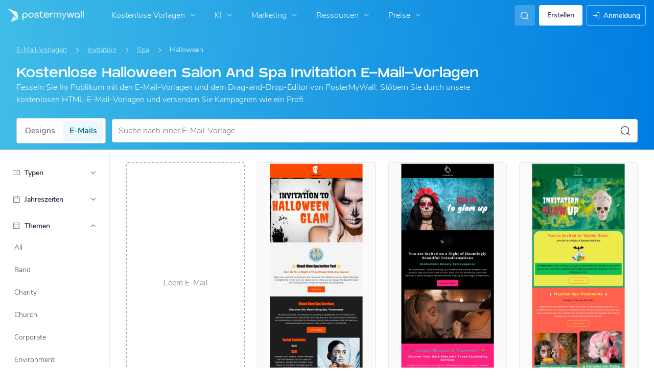

--- FILE ---
content_type: text/html; charset=UTF-8
request_url: https://de.postermywall.com/index.php/email/templates/spa-email-templates/halloween/invitation-email-templates
body_size: 37103
content:


<!doctype html>
<!--[if lt IE 7]>
<html class="no-js ie6 oldie" lang="de"> <![endif]-->
<!--[if IE 7]>
<html class="no-js ie7 oldie" lang="de"> <![endif]-->
<!--[if IE 8]>
<html class="no-js ie8 oldie" lang="de"> <![endif]-->
<!--[if IE 9]>
<html class="no-js ie9" lang="de"> <![endif]-->
<!--[if gt IE 8]><!-->
<html class="no-js " lang="de"> <!--<![endif]-->
<head>
    
<meta charset="utf-8">
<meta name="theme-color" content="#3fbce7">
<title>Kostenlose Halloween Spa Invitation E-Mail-Vorlagen, Reaktionsschnell Und Einfach Zu Bearbeiten | PosterMyWall</title>
<meta name="description" content="Fesseln Sie Ihr Publikum mit den E-Mail-Vorlagen und dem Drag-and-Drop-Editor von PosterMyWall. Passen Sie unsere kostenlosen, reaktionsschnellen E-Mail-Vorlagen an und versenden Sie Kampagnen wie ein Profi oder laden Sie Ihre E-Mails als HTML herunter."/>

    <meta name="robots" content="">


<meta http-equiv="X-UA-Compatible" content="IE=edge,chrome=1">
<meta name="google-site-verification" content="lIGBWY__wlI1D104k-Ptzqfwus_BEN7JbRTJmUaV8lQ"/>
<meta name="p:domain_verify" content="892f9407e0dd0bcaef517c5ab8abe3db"/>
<meta http-equiv="cleartype" content="on">

    <link rel="canonical" href="https://de.postermywall.com/index.php/email/templates/spa-email-templates/halloween/invitation-email-templates"/>
                                    <link rel="alternate" href="https://www.postermywall.com/index.php/email/templates/spa-email-templates/halloween/invitation-email-templates" hreflang="en"/>
                                <link rel="alternate" href="https://af.postermywall.com/index.php/email/templates/spa-email-templates/halloween/invitation-email-templates" hreflang="af"/>
                                <link rel="alternate" href="https://id.postermywall.com/index.php/email/templates/spa-email-templates/halloween/invitation-email-templates" hreflang="id"/>
                                <link rel="alternate" href="https://da.postermywall.com/index.php/email/templates/spa-email-templates/halloween/invitation-email-templates" hreflang="da"/>
                                <link rel="alternate" href="https://de.postermywall.com/index.php/email/templates/spa-email-templates/halloween/invitation-email-templates" hreflang="de"/>
                                <link rel="alternate" href="https://es.postermywall.com/index.php/email/templates/spa-email-templates/halloween/invitation-email-templates" hreflang="es"/>
                                <link rel="alternate" href="https://fr.postermywall.com/index.php/email/templates/spa-email-templates/halloween/invitation-email-templates" hreflang="fr"/>
                                <link rel="alternate" href="https://zu.postermywall.com/index.php/email/templates/spa-email-templates/halloween/invitation-email-templates" hreflang="zu"/>
                                <link rel="alternate" href="https://it.postermywall.com/index.php/email/templates/spa-email-templates/halloween/invitation-email-templates" hreflang="it"/>
                                <link rel="alternate" href="https://nl.postermywall.com/index.php/email/templates/spa-email-templates/halloween/invitation-email-templates" hreflang="nl"/>
                                <link rel="alternate" href="https://www.postermywall.com/pl/email/templates/spa-email-templates/halloween/invitation-email-templates" hreflang="pl"/>
                                <link rel="alternate" href="https://pt.postermywall.com/index.php/email/templates/spa-email-templates/halloween/invitation-email-templates" hreflang="pt"/>
                                <link rel="alternate" href="https://ru.postermywall.com/index.php/email/templates/spa-email-templates/halloween/invitation-email-templates" hreflang="ru"/>
                                <link rel="alternate" href="https://fil.postermywall.com/index.php/email/templates/spa-email-templates/halloween/invitation-email-templates" hreflang="fil"/>
                                <link rel="alternate" href="https://th.postermywall.com/index.php/email/templates/spa-email-templates/halloween/invitation-email-templates" hreflang="th"/>
                                <link rel="alternate" href="https://zh-cn.postermywall.com/index.php/email/templates/spa-email-templates/halloween/invitation-email-templates" hreflang="zh-CN"/>
                            <link rel="alternate" href="https://www.postermywall.com/index.php/email/templates/spa-email-templates/halloween/invitation-email-templates" hreflang="x-default"/>
                
<meta name="mobile-web-app-capable" content="yes">
<meta name="apple-mobile-web-app-status-bar-style" content="black-translucent">
<meta name="twitter:card" content="Summary">
<meta name="twitter:site" content="@postermywall">

    <meta property="fb:admins" content="508966358,658005786"/>
    <meta property="fb:app_id" content="270549478324"/>
    <meta property="og:image" content="https://de.postermywall.com/assets/images/email-open-graph-default.png"/>
    <meta property="og:site_name" content="PosterMyWall"/>
    <meta property="og:url" content="https://de.postermywall.com/index.php/email/templates/spa-email-templates/halloween/invitation-email-templates"/>
    <meta property="og:title" content="Kostenlose Halloween Spa Invitation E-Mail-Vorlagen, Reaktionsschnell Und Einfach Zu Bearbeiten"/>
    <meta property="og:description" content="Fesseln Sie Ihr Publikum mit den E-Mail-Vorlagen und dem Drag-and-Drop-Editor von PosterMyWall. Passen Sie unsere kostenlosen, reaktionsschnellen E-Mail-Vorlagen an und versenden Sie Kampagnen wie ein Profi oder laden Sie Ihre E-Mails als HTML herunter."/>
    <meta property="og:type" content="website"/>
<link rel="icon" type="image/x-icon" href="https://de.postermywall.com/favicon.ico?v=5"/>
<link rel="shortcut icon" type="image/x-icon" href="https://de.postermywall.com/favicon.ico?v=5"/>
<!-- Optimization for modern browsers to preload the font-family, or else the execution of CSS is blocked till these download.
 Resource: https://web.dev/uses-rel-preload/?utm_source=lighthouse&utm_medium=unknown -->
<link rel="preload" href="https://d1csarkz8obe9u.cloudfront.net/assets/fonts/NunitoSans/NunitoSans-Regular.woff2" as="font" type="font/woff2"
      crossorigin="anonymous">
<link rel="preload" href="https://d1csarkz8obe9u.cloudfront.net/assets/fonts/NunitoSans/NunitoSans-Bold.woff2" as="font" type="font/woff2"
      crossorigin="anonymous">


<link rel="apple-touch-icon" sizes="57x57" href="https://de.postermywall.com/apple-touch-icon-57x57.png?v=5">
<link rel="apple-touch-icon" sizes="60x60" href="https://de.postermywall.com/apple-touch-icon-60x60.png?v=5">
<link rel="apple-touch-icon" sizes="72x72" href="https://de.postermywall.com/apple-touch-icon-72x72.png?v=5">
<link rel="apple-touch-icon" sizes="76x76" href="https://de.postermywall.com/apple-touch-icon-76x76.png?v=5">
<link rel="apple-touch-icon" sizes="114x114" href="https://de.postermywall.com/apple-touch-icon-114x114.png?v=5">
<link rel="apple-touch-icon" sizes="120x120" href="https://de.postermywall.com/apple-touch-icon-120x120.png?v=5">
<link rel="apple-touch-icon" sizes="144x144" href="https://de.postermywall.com/apple-touch-icon-144x144.png?v=5">
<link rel="apple-touch-icon" sizes="152x152" href="https://de.postermywall.com/apple-touch-icon-152x152.png?v=5">
<link rel="apple-touch-icon" sizes="180x180" href="https://de.postermywall.com/apple-touch-icon-180x180.png?v=5">
<link rel="icon" type="image/png" href="https://de.postermywall.com/favicon-32x32.png?v=5" sizes="32x32">
<link rel="icon" type="image/png" href="https://de.postermywall.com/android-chrome-192x192.png?v=5" sizes="192x192">
<link rel="icon" type="image/png" href="https://de.postermywall.com/favicon-96x96.png?v=5" sizes="96x96">
<link rel="icon" type="image/png" href="https://de.postermywall.com/favicon-16x16.png?v=5" sizes="16x16">
<link rel="manifest" href="https://de.postermywall.com/manifest.json?v=5">
<link rel="mask-icon" href="https://de.postermywall.com/safari-pinned-tab.svg" color="#5bbad5">
<meta name="apple-mobile-web-app-title" content="PosterMyWall">
<meta name="application-name" content="PosterMyWall">
<meta name="msapplication-TileImage" content="https://de.postermywall.com/mstile-144x144.png?v=5">
<link type="text/css" rel="stylesheet" href="https://d1csarkz8obe9u.cloudfront.net/assets/asset_cache/17685612141b0cd028bdf8ea4b049b0d0569dfb21d.css" media="screen, print" />
<link type="text/css" rel="stylesheet" href="https://d1csarkz8obe9u.cloudfront.net/assets/asset_cache/176214505907206a2fd0305dd27133558107e5fbe4.css" media="screen" />
<link type="text/css" rel="stylesheet" href="https://d1csarkz8obe9u.cloudfront.net/assets/asset_cache/1768561214808eb1e859c44cfea623420beebb3aab.css" media="print" />
<link type="text/css" rel="stylesheet" href="https://d1csarkz8obe9u.cloudfront.net/assets/asset_cache/176779178555882e2294d4d59f95f94ab1b9ac03c0.css" media="screen, print" />

    <meta name="data-csrf-name" content="csrf_token">
    <meta name="data-csrf-token" content="06eb4ae6ff3af92eec7e9c19946de0d3">

<script type="text/javascript">
    /**
     * Checks if ECMA6 is supported. Returns true if supported, false
     * otherwise.
     *
     * @return {boolean}
     */
    function isECMA6Supported() {
        "use strict";

        if (typeof Symbol === "undefined") return false;

        try {
            // Using eval won't throw a syntax error
            eval("class Foo {}");
            eval("var bar = (x) => x+1");
        } catch (e) {
            return false;
        }

        return true;
    }

    function isBrowserSupported() {
        try {
            return (('IntersectionObserver' in window) &&
                ('ResizeObserver' in window) &&
                ('IntersectionObserverEntry' in window) &&
                ('intersectionRatio' in window.IntersectionObserverEntry.prototype));

        } catch (e) {
            return false;
        }
    }

    window.addEventListener('DOMContentLoaded', function () {
        if (!isECMA6Supported() || !isBrowserSupported()) {
            var banner = document.getElementsByClassName('js-unsupported-browser-banner');

            if (banner.length > 0) {
                banner[0].style.display = 'block';
            }
        }
    });

</script><script type="text/javascript">

    if (typeof PMW === 'undefined') {
        window.PMW = {};
    }
    PMW.SERVER_ROOT = "https://de.postermywall.com/index.php/";

    // WARNING: ONLY USE PMW.BASE_URL DIRECTLY IF ONLY THE BASEPATH FOR THE ENGLISH DOMAIN IS NEEDED, E.G., https://www.postermywall.com/
    // FOR OTHER CASES, PLEASE REFER TO USAGES OF PMW.util.site_url(), PMW.util.asset_url(), or PMW.util.homepage_url()
    PMW.BASE_URL = "https://de.postermywall.com/";
    PMW.DOMAIN = ".postermywall.com";
    PMW.FB_APP_ID = "270549478324";
    PMW.FB_GRAPH_VERSION = "v20.0";
    PMW.FB_LOCALE_CODE = "de_DE";
    PMW.GOOGLE_APP_ID = "995470834719-urg5u3hve3gd5ucmgc81e7ip53ncr3mq.apps.googleusercontent.com";
    PMW.freeGettyContentForPremiumUsers = "1";
    PMW.STRIPE_PUBLIC_KEY = "pk_live_uGzZsmP05C9aYOj3WR9BsnU3";
    PMW.VERSION = 1791;
    PMW.HTML_VERSION = 2701;
    PMW.LANGUAGE = "de";
    PMW.RECAPTCHA_V3_KEY = "6LcbCMUUAAAAACdWGrwWjTvzPkSLh_qwTrIxMXqe";
    PMW.RECAPTCHA_V2_KEY = "6LecVqUeAAAAAL23dZHNBsvDewM3HtioOdBXGhCn";
        PMW.ONLINE_ADS_TRACKING_ENABLED = "1";
    PMW.NAV_EXPERIMENTS = [];
    PMW.GTM_CONTAINER_ID = "GTM-N2XPNNF";
    PMW.enableGTM = true;
        PMW.currencyShowsDecimals = ["USD","AUD","CAD","GBP","EUR","ZAR"];
    PMW.needMoreEmailTemplatesForFilter = parseInt("5");
    PMW.needMoreTemplatesForSearchTerm = parseInt("20");
    PMW.showNewPublishDialog = "1"
    PMW.enableMyStuffMultipagesUI = ""
    PMW.doShowNotifications = "1";

    /**
     * This function is called inline in header.php and uses the user's cookie
     * to determine if they're logged in and render their name and utility links
     * for logged in users in the header of the website. This technique is used
     * to allow us to use the same cached HTML for public pages, regardless of
     * whether the user is logged in and new.
     */
    window.initPMWHeader = function () {

        const collapsibleListsContainers = document.querySelectorAll('.js-collapsible-lists'),
            hamburgerListContainer = document.getElementById('nav-hamburger-list-container'),
            navScrollContainers = document.querySelectorAll('.js-scroll-container'),
            createButtonCheckbox = document.getElementById('create-design-cta-checkbox'),
            LIST_VERTICAL_SPACING_OFFSET = 150,
            LIST_VERTICAL_BOTTOM_SCROLL_OFFSET = 10,
            USER_TYPE_STUDENT = 'student',
            USER_TYPE_DESIGNER = 'designer',
            NEW_USER_NAME_ENCODED = 'new+user';

        let lastScrollTop = 0;


        /**
         * Sets the HTML of an element.
         * @param {String} id The element's ID
         * @param {String} h HTML string
         */
        function i(id, h) {
            var e = document.getElementById(id);
            if (e) {
                e.innerHTML = h;
            }
        }

        /**
         * Retrieves the value of a cookie.
         * @param {String} name Name of cookie
         * @returns Mixed Value of cookie or null
         */
        function readCookie(name) {
            let nameEQ = name + '=',
                ca = document.cookie.split(';');
            for (let i = 0; i < ca.length; i++) {
                let c = ca[i];
                while (c.charAt(0) === ' ')
                    c = c.substring(1, c.length);
                if (c.indexOf(nameEQ) === 0)
                    return c.substring(nameEQ.length, c.length);
            }
            return null;
        }

        function escapeHTML(unsafeStr) {
            if (unsafeStr === null || unsafeStr === '') {
                return unsafeStr;
            }

            return unsafeStr
                .replace(/&/g, '&amp;')
                .replace(/</g, '&lt;')
                .replace(/>/g, '&gt;')
                .replace(/\"/g, '&quot;')
                .replace(/\'/g, '&#39;')
                .replace(/\//g, '&#x2F;');
        }

        /**
         *
         * @param auth
         * @param userName
         * @returns {boolean}
         */
        function isUserLoggedIn(auth, userName) {
            return auth.length > 1 && userName !== null && userName !== NEW_USER_NAME_ENCODED;
        }

        /**
         *
         * @param {Array} auth
         * @returns {boolean}
         */
        function isUserStudent(auth) {
            return typeof auth[1] !== 'undefined' && auth[1] === USER_TYPE_STUDENT;
        }

        function isUserDesigner(auth) {
            return typeof auth[1] !== 'undefined' && auth[1] === USER_TYPE_DESIGNER;
        }

        let n = document.getElementById('nav');

        if (n) {
            if (n.hasAttribute('data-skip-init')) {
                return;
            }

            let name = escapeHTML(readCookie('pmwn')),
                auth = readCookie('pmwi2');


            /**
             *
             * @param el
             * @returns {boolean}
             */
            function isHiddenInDOM(el) {
                return el.offsetParent === null;
            }

            function isHalloween() {
                const dateToday = new Date(),
                    year = dateToday.getFullYear();

                return (new Date('October 1 ' + year) <= dateToday) && (new Date('November 1 ' + year) > dateToday);
            }

            function isChristmasSeason() {
                const dateToday = new Date(),
                    year = dateToday.getFullYear();

                return (new Date('December 1 ' + year) <= dateToday) && (new Date('December 31 ' + year) > dateToday);
            }

            /**
             * @param {object} userInfo
             * @param {string} userInfo.team_name
             * @param {string} userInfo.user_email
             */
            function setTeamInfoInNavDropdowns(userInfo) {
                if (userInfo && userInfo.team_name && isUserPremium()) {
                    const teamNameListItem = document.querySelector('.js-team-name-list-item');
                    if (teamNameListItem) {
                        teamNameListItem.classList.remove('_hidden');
                    }

                    const teamName = document.querySelector('.js-team-name');
                    if (teamName) {
                        teamName.innerHTML = userInfo.team_name;
                    }
                }
            }

            /**
             * @param {object} userInfo
             * @param {string} userInfo.show_team_icon
             */
            function setProfilePictureTeamIcon(userInfo) {
                if (isUserPremium() && userInfo.show_team_icon) {
                    const profilePictureTeamIcon = document.querySelector('.js-navuser-team-icon');
                    if (profilePictureTeamIcon) {
                        profilePictureTeamIcon.classList.remove('_hidden');
                    }
                }
            }

            /**
             * @param {string} userName
             * @param {object} userInfo
             * @param {string} userInfo.team_name
             * @param {string} userInfo.user_email
             * @param {string} userInfo.show_team_icon
             */
            function setUserInfoInNavDropdowns(userName, userInfo) {
                document.getElementById('profile-container').setAttribute('title', userName);
                i('ulname', userName);
                i('ulname-toggled', userName);
                if (userInfo && userInfo.user_email) {
                    const subText = document.querySelector('.js-email-subtext');
                    if (subText) {
                        subText.innerHTML = userInfo.user_email;
                    }
                }
                setTeamInfoInNavDropdowns(userInfo);
                setProfilePictureTeamIcon(userInfo);
            }

            /**
             *
             * @param {Array} auth
             * @param nav
             */
            function setNavClassesForLoggedInUser(auth, nav) {
                if (isUserStudent(auth)) {
                    nav.className += ' -student';
                }

                if (isUserDesigner(auth)) {
                    nav.className += ' -designer';
                }

                nav.className += ' -loggedin';

                if (isUserPremium()) {
                    nav.className += ' -premium';
                } else {
                    nav.className += ' -payg';
                }
            }

            /**
             *
             * @param {string|null} profilePictureCookie
             * @param {Element} img
             * @param {string} imageSrc
             */
            function setProfilePictureSrc(profilePictureCookie, img, imageSrc) {
                if (profilePictureCookie !== null && profilePictureCookie.length > 1) {
                    img.onerror = function () {
                        this.src = imageSrc;
                        img.onerror = null; // prevent recursion incase the default doesn't load either
                    };

                    img.src = decodeURIComponent(profilePictureCookie);
                } else {
                    img.src = imageSrc;
                }
            }

            function initLogoForLoggedInUser() {
                let logo = document.getElementById('logo');

                logo.setAttribute('aria-label', 'Go to My Stuff');
                logo.addEventListener('click', function (e) {
                    e.preventDefault();
                    window.location.href = PMW.SERVER_ROOT + 'posters/mine';
                });
            }

            function getPremiumLevelFromSubscriptionDetailsCookie() {
                const c = readCookie('pmwsd');
                let premiumLevel = 0;
                if (typeof c === 'string') {
                    let p = c.split('~');
                    if (p.length > 1) {
                        premiumLevel = parseInt(p[1]);
                    }
                }
                return premiumLevel;
            }

            function isUserPremium() {
                return getPremiumLevelFromSubscriptionDetailsCookie() > 0;
            }

            function initProfilePictureForLoggedInUser() {
                const pp = readCookie('pmwpp'),
                    ppc = document.getElementById('profile-container'),
                    img = document.getElementById('user-profile-picture-container'),
                    dropdownAvatarImg = document.querySelector('.avatar-profile-picture-container'),
                    nameContainer = document.getElementById('username');

                let durl = ppc.getAttribute('data-default-src');
                nameContainer.setAttribute('href', nameContainer.getAttribute('data-href'));

                if (isHalloween()) {
                    durl = ppc.getAttribute('data-halloween-default-src');
                }

                if (isChristmasSeason()) {
                    durl = ppc.getAttribute('data-christmas-default-src');
                }
                setProfilePictureSrc(pp, img, durl);

                if (dropdownAvatarImg) {
                    setProfilePictureSrc(pp, dropdownAvatarImg, durl);
                }
                img.className += 'profile-picture';
            }

            async function fetchUserInfo() {
                /** @type {HTMLFormElement | null} */
                const navForm = document.querySelector('.js-avatar-list-item-form');

                if (!navForm) {
                    return null;
                }

                navForm.addEventListener('submit', (event) => {
                    event.preventDefault();
                });

                try {
                    const response = await fetch(navForm.action, {
                        method: navForm.method,
                        headers: {'Accept': 'application/json'}
                    });

                    if (!response) {
                        return null;
                    }

                    const responseData = await response.json();
                    return responseData.data;
                } catch (error) {
                    return null;
                }
            }

            function initNavEditProfileClick() {
                const editProfileItem = document.querySelector('.js-avatar-list-item-form-container');

                if (editProfileItem) {
                    editProfileItem.addEventListener('click', function () {
                        window.location.href = editProfileItem.getAttribute('data-href');
                    });
                }
            }

            function initUserProfileIconDisplay() {
                if (typeof auth !== 'string') {
                    return;
                }

                let p = auth.split('.');
                if (isUserLoggedIn(p, name)) {
                    name = decodeURIComponent(name.replace(/\+/g, ' '));
                    if (isUserStudent(p)) {

                        n.className += ' -student';
                    }
                    setNavClassesForLoggedInUser(p, n);

                    initLogoForLoggedInUser();
                    initProfilePictureForLoggedInUser();
                }

                const la = readCookie('pmwla');
                if (la && n) {
                    n.className += ' -su';
                }
            }

            async function initUserInfoDisplay() {
                if (typeof auth !== 'string') {
                    return;
                }

                let p = auth.split('.');
                let userInfo;
                if (isUserLoggedIn(p, name)) {
                    try {
                        userInfo = await fetchUserInfo();
                    } catch (error) {
                        userInfo = null;
                    }

                    name = decodeURIComponent(name.replace(/\+/g, ' '));
                    setUserInfoInNavDropdowns(name, userInfo);
                    setProfilePictureTeamIcon(userInfo);
                }
            }

            function initProfileIconClick() {
                const navUser = document.getElementById('navuser');

                if (navUser) {
                    navUser.addEventListener('click', function (event) {
                        this.classList.toggle('keep-open');
                        event.stopPropagation();
                    });

                    window.addEventListener('click', function (event) {
                        if (navUser.classList.contains('keep-open')) {
                            if (event.target && !navUser.contains(event.target)) {
                                navUser.classList.remove('keep-open');
                            }
                        }
                    });
                }
            }

            /**
             * element can be at the top of its scroll container if it has either:
             *   - not scrolled
             *   - scrolled to top
             * @param el
             * @returns {boolean}
             */
            function isScrollElementAtTop(el) {
                return el.scrollTop === 0;
            }

            function doesElementNeedScroll(el) {
                return !((el.scrollHeight - el.clientHeight) === 0);
            }

            function hasElementScrolledToBottom(el) {
                return (el.scrollTop === (el.scrollHeight - el.offsetHeight)
                    || Math.abs(el.scrollTop - (el.scrollHeight - el.offsetHeight)) < LIST_VERTICAL_BOTTOM_SCROLL_OFFSET);
            }

            function getOffsetToScrollBy(scrollContainer) {
                const item = scrollContainer.querySelector('.js-nav-list-item'),
                    remainingContainerScrollHeight = scrollContainer.scrollHeight - scrollContainer.offsetHeight - scrollContainer.scrollTop,
                    scrollOffset = item && item.offsetHeight > 0 ? item.offsetHeight * 5 : 200;
                return Math.min(remainingContainerScrollHeight, scrollOffset);
            }

            function smoothScrollDown(scrollContainer) {
                scrollContainer.scrollBy({
                    top: getOffsetToScrollBy(scrollContainer),
                    left: 0,
                    behavior: 'smooth',
                });
            }

            /**
             *
             * @param element
             */
            function hideElement(element) {
                addClass(element, '_hidden');
            }

            /**
             *
             * @param element
             */
            function showElement(element) {
                removeClass(element, '_hidden');
            }

            function addClass(el, c) {
                if (el.className.indexOf(c) === -1) {
                    el.className += ' ' + c;
                }
            }

            function removeClass(el, c) {
                const cName = el.className;
                if (cName.length > 0 && cName.indexOf(c) !== -1) {
                    el.className = cName.replace(c, '');
                }
            }

            /**
             *
             * @param {Element} el
             * @param {string} className
             * @returns {boolean}
             */
            function hasClass(el, className) {
                return el.classList.contains(className);
            }

            /**
             *
             * @param elementsList
             * @param el
             * @returns {boolean}
             */
            function isElementFirstChild(elementsList, el) {
                return el && el === elementsList[0];
            }


            /**
             * Hides the element when the user clicks outside the element's container.
             * The hiding method is setting the checkbox.checked property to false.
             *
             * @param {string} elID
             * @param {string} containerID
             * @param {string} checkboxID
             */
            function hideElementOnOutsideClick(elID, containerID, checkboxID) {
                const el = document.getElementById(elID),
                    container = document.getElementById(containerID),
                    checkbox = document.getElementById(checkboxID);

                const outsideClickListener = function (event) {
                    if ((container && el && checkbox) && !container.contains(event.target) && !el.contains(event.target)) {
                        checkbox.checked = false;
                    }
                };

                document.addEventListener('click', outsideClickListener);
            }

            function onMobileCreateModalCloseClick() {
                const closeBtn = document.getElementById('mobile-create-close-button');

                if (closeBtn) {
                    closeBtn.addEventListener('click', function () {
                        const checkbox = document.getElementById('create-design-cta-checkbox');
                        if (checkbox) {
                            checkbox.checked = false;
                        }
                    });
                }
            }

            function hideMobileCreateModalOnOutsideClick() {
                const el = document.getElementById('create-design-cta-container'),
                    backdrop = document.getElementById('nav-create-design-dropdown'),
                    checkbox = document.getElementById('create-design-cta-checkbox');

                const outsideClickListener = function (event) {
                    if ((el && checkbox) && (!el.contains(event.target)) || event.target.id === backdrop.id) {
                        checkbox.checked = false;
                    }
                };

                document.addEventListener('click', outsideClickListener);
            }

            function initMobileCreateModal() {
                hideMobileCreateModalOnOutsideClick();
                onMobileCreateModalCloseClick();
            }

            function resetHamburgerListScroll() {
                hamburgerListContainer.scrollTop = 0;
                lastScrollTop = 0;
            }

            function resetHamburgerListWidth() {
                hamburgerListContainer.style.width = 'auto';
            }

            function bringNavPanelInView(navPanel) {
                removeClass(document.querySelector('.js-nav-panel.-in'), '-in');
                addClass(navPanel, '-in');
            }


            /**
             * updates the width of the hamburger according to the current active panel, resets the scroll and the scroll overlays inside the list
             */
            function resetHamburgerList() {
                resetHamburgerListWidth();
                updateHamburgerListContainerWidth();
                resetHamburgerListScroll();
                onNavDropdownScroll(hamburgerListContainer);
            }

            function openSecondaryList() {
                bringNavPanelInView(document.querySelector(this.getAttribute('data-for-selector')));
                resetHamburgerList();
            }

            function onBackBtnClick() {
                bringNavPanelInView(document.querySelector('.js-hamburger-main-menu'));
                resetHamburgerList();
            }

            function initHamburgerMenu() {
                const secondaryListOpeners = document.querySelectorAll('.js-opens-list'),
                    backBtns = document.querySelectorAll('.js-back-btn');

                secondaryListOpeners.forEach(function (navItem) {
                    navItem.addEventListener('click', openSecondaryList);
                });

                backBtns.forEach(function (btn) {
                    btn.addEventListener('click', onBackBtnClick);
                });

                updateHamburgerListContainerHeight();
            }

            initMobileCreateModal();
            hideElementOnOutsideClick('mobile-search', 'mobile-search-options', 'mobile-search-bar');
            hideElementOnOutsideClick('nav-create-design-dropdown', 'create-design-cta-container', 'create-design-cta-checkbox');
            hideElementOnOutsideClick('nav-hamburger-list-container', 'nav-hamburger-container', 'nav-hamburger-menu');

            let mobileSearchBar = document.getElementById('mobile-search-bar');

            if (mobileSearchBar) {
                mobileSearchBar.addEventListener('change', function () {
                    if (this.checked) {
                        document.getElementById('nav-mobile-search-input').focus();
                    } else {
                        document.getElementById('nav-mobile-search-input').blur();
                    }
                });
            }

            window.addEventListener('resize', function () {
                updateHamburgerListContainerHeight();
                handleScrollableContainersScroll();
                setCollapsedStateForCollapsibles();
            });

            /**
             * To update the scrollable area of the nav dropdown
             */
            function updateHamburgerListContainerHeight() {
                document.getElementById('nav-hamburger-list-container').style = 'max-height: ' + Math.abs(window.innerHeight - LIST_VERTICAL_SPACING_OFFSET) + 'px;';
            }

            function updateHamburgerListContainerWidth() {
                const width = hamburgerListContainer.querySelector('.js-nav-panel.-in').offsetWidth;
                hamburgerListContainer.style.width = width + 'px';
            }

            function handleScrollableContainersScroll() {
                navScrollContainers.forEach(function (scrollContainer) {
                    onNavDropdownScroll(scrollContainer);
                });
            }

            function onScrollBtnClick() {
                const scrollContainer = document.querySelector(this.getAttribute('data-for-selector'));
                smoothScrollDown(scrollContainer);
            }

            function initScrollableLists() {
                const scrollButtons = document.querySelectorAll('.js-btn-show-more');

                scrollButtons.forEach(function (btn) {
                    btn.addEventListener('click', onScrollBtnClick);
                });

                navScrollContainers.forEach(function (scrollContainer) {
                    scrollContainer.addEventListener('scroll', onNavDropdownScroll.bind(this, scrollContainer), {passive: true});
                    onNavDropdownScroll(scrollContainer);
                });
            }

            /**
             * handles scroll for a dropdown and hides/shows the overlays at the top and bottom depending on scroll position
             *
             * @param dropdown
             */
            function onNavDropdownScroll(dropdown) {
                const dropdownList = dropdown.closest('.dropdown-list'),
                    btnOverlayBottom = dropdownList.querySelector('.js-bottom-overlay'),
                    btnOverlayTop = dropdownList.querySelector('.js-top-overlay');

                if (isScrollElementAtTop(dropdown)) {
                    if (doesElementNeedScroll(dropdown)) {
                        hideElement(btnOverlayTop);
                        showElement(btnOverlayBottom);
                    } else {
                        hideElement(btnOverlayTop);
                        hideElement(btnOverlayBottom);
                    }
                } else if (hasElementScrolledToBottom(dropdown)) {
                    showElement(btnOverlayTop);
                    hideElement(btnOverlayBottom);
                } else {
                    showElement(btnOverlayTop);
                    showElement(btnOverlayBottom);
                }
            }

            /**
             *
             * @param iconParent
             * @returns {boolean}
             */
            function isCollapseIconVisible(iconParent) {
                return !isHiddenInDOM(iconParent.querySelector('.js-collapse-icon'));
            }

            /**
             * collapses a list, shows the caret icon, and enables its hover state.
             * @param list
             */
            function collapseList(list) {
                addClass(list, '-collapsed');
                removeClass(list.querySelector('.js-collapse-icon'), '-invisible');
                enableCollapsibleListHeaderHover(list);
            }

            /**
             *
             * @param lists
             * @param listToIgnore any list to ignore when collapsing lists
             */
            function collapseLists(lists, listToIgnore = null) {
                lists.forEach(function (collapsibleList) {
                    if (listToIgnore !== collapsibleList) {
                        collapseList(collapsibleList);
                    }
                });
            }

            /**
             *
             * @param {Array.<Element>} lists
             */
            function expandLists(lists) {
                lists.forEach(function (list) {
                    removeClass(list, '-collapsed');
                    enableCollapsibleListHeaderHover(list);
                });
            }

            /**
             * expand a list, hide the caret icon, and disable hover
             * @param list
             */
            function expandList(list) {
                const parentLists = list.closest('.js-collapsible-lists').querySelectorAll('.js-collapsible');
                collapseLists(parentLists, list);
                removeClass(list, '-collapsed');
                addClass(list.querySelector('.js-collapse-icon'), '-invisible');
                disableCollapsibleListHeaderHover(list);
            }

            function enableCollapsibleListHeaderHover(list) {
                removeClass(list.querySelector('.js-collapse-list'), '-no-hover');
            }

            function disableCollapsibleListHeaderHover(list) {
                addClass(list.querySelector('.js-collapse-list'), '-no-hover');
            }

            function handleListCollapse(e) {
                if (!isCollapseIconVisible(this)) {
                    return;
                }

                e.preventDefault();
                e.stopImmediatePropagation();
                const list = this.closest('.js-collapsible');
                hasClass(list, '-collapsed') ? expandList(list) : collapseList(list);
            }

            /**
             *
             * @param listsContainer
             * @returns {boolean}
             */
            function areListsCollapsed(listsContainer) {
                return listsContainer.querySelectorAll('.js-collapsible.-collapsed').length !== 0;
            }

            /**
             * initialises collapsed state for collapsible lists given the list container.
             * If there are no already collapsed lists and the collapse btn is visible, then we collapse all the lists
             * except the first list.
             * if the collapse button is not visible but we have some collapsed lists, then expand all of them
             * @param listsContainer
             */
            function setCollapsedStateForLists(listsContainer) {
                const collapsibleLists = listsContainer.querySelectorAll('.js-collapsible'),
                    expandedList = listsContainer.querySelector('.js-collapsible:not(.-collapsed)'),
                    listToKeepExpanded = expandedList ? expandedList : collapsibleLists[0],
                    collapsibleIconVisible = isCollapseIconVisible(listsContainer);

                if (!collapsibleIconVisible && areListsCollapsed(listsContainer)) {
                    expandLists(collapsibleLists);
                    return;
                }

                if (!collapsibleIconVisible && window.innerWidth > 1430) {
                    return;
                }

                if (listToKeepExpanded !== undefined) {
                    expandList(listToKeepExpanded);
                    if (collapsibleLists.length > 0) {
                        collapseLists(collapsibleLists, listToKeepExpanded);
                    }
                } else if (collapsibleLists.length > 0) {
                    collapseLists(collapsibleLists, null);
                }
            }


            function setCollapsedStateForCollapsibles() {
                collapsibleListsContainers.forEach(function (container) {
                    setCollapsedStateForLists(container);
                });
            }

            /**
             * initialises the dropdown lists can be collapsed on smaller screen sizes
             */
            function initCollapsibleLists() {
                const collapseBtns = document.querySelectorAll('.js-collapse-list');
                collapseBtns.forEach(function (btn) {
                    btn.addEventListener('click', handleListCollapse);
                });

                setCollapsedStateForCollapsibles();
            }

            function closeCreateDropdown() {
                createButtonCheckbox.checked = false;
            }

            /**
             * initializes the handlers on other nav items so that the create from scratch dropdown, if open, can be closed if the user hovers on them.
             */
            function initCreateButtonClosing() {
                const otherNavItemContainers = document.querySelectorAll('.js-opens-dropdown');
                otherNavItemContainers.forEach(function (navItemContainer) {
                    navItemContainer.addEventListener('mouseenter', closeCreateDropdown);
                });
            }

            /**
             * Removes marketing banner if cookie is set for not showing banner.
             * This is done in JS to run on pages that get cached. Code in header file to ensure that no CLS occurs when removing banners.
             */
            function removeMarketingBannerIfCookieSet() {
                const marketingBanner = document.getElementsByClassName('js-nav-notification'),
                    iconCloseBanner = document.getElementsByClassName('js-icon-close-banner');

                if (iconCloseBanner.length && readCookie(iconCloseBanner[0].getAttribute('data-close-cookie'))) {
                    marketingBanner[0].remove();
                }
            }

            function initDesignTemplatesHeaderLink() {
                const designsHeader = document.querySelector('.js-designs-header');

                if (designsHeader) {
                    if (auth && isUserLoggedIn(auth.split('.'), name)) {
                        designsHeader.href = designsHeader.getAttribute('data-sizes-url');
                    } else {
                        designsHeader.href = designsHeader.getAttribute('data-gallery-url');
                    }
                }
            }

            function initNavFormItemClickHandler(listItemFormContainer) {
                listItemFormContainer.addEventListener('click', function () {
                    const form = listItemFormContainer.querySelector('.js-list-item-form');
                    if (form) {
                        const submitButton = form.querySelector('.js-submit-btn');
                        if (submitButton) {
                            submitButton.click();
                        }
                    }
                });
            }

            function initClickHandlersForNavFormItems() {
                const listItemFormContainers = document.querySelectorAll('.js-list-item-form-container');
                listItemFormContainers.forEach(function (listItemFormContainer) {
                    initNavFormItemClickHandler(listItemFormContainer);
                });
            }

            function initGA4TrackingForCreateButtons() {
                let navCreateButtons = document.querySelectorAll('.js-create-nav-button .list-item-content');
                navCreateButtons.forEach(function (btn) {
                    btn.addEventListener('click', function () {
                        const events = $(this).attr('data-event-name').split(',');
                        events.forEach(function (eventName) {
                            PMW.gtm.trackGA4CustomEvent(eventName);
                        });
                    });
                });
            }

            function initGA4TrackingForLinks() {
                let navLinks = document.querySelectorAll('#nav a');
                navLinks.forEach(function (link) {
                    link.addEventListener('click', function (e) {
                        e.preventDefault();
                        const eventName = $(this).attr('data-event-name');
                        if (eventName) {
                            PMW.gtm.trackGA4CustomEvent(eventName);
                        }
                        setTimeout(function () {
                            window.location.href = link.getAttribute('href');
                        }, 300);
                    })
                });
            }

            function isInPWA() {
                const mqStandAlone = '(display-mode: standalone)';
                const nav = navigator;

                return (nav && typeof nav === 'object' && nav.standalone && nav.standalone) || window.matchMedia(mqStandAlone).matches;
            }

            function getTransitionEndEventToUse() {
                const transitions = {
                    'transition': 'transitionend',
                    'OTransition': 'oTransitionEnd',
                    'MozTransition': 'transitionend',
                    'WebkitTransition': 'webkitTransitionEnd',
                };

                let el = document.createElement('fakeelement');

                for (let t in transitions) {
                    if (el.style[t] !== undefined) {
                        return transitions[t];
                    }
                }
            }


            function initPWAHeader() {
                const loadingBar = document.querySelector('.js-page-loading-bar');

                if (!isInPWA() || !loadingBar) {
                    return;
                }

                const transitionEndEvent = getTransitionEndEventToUse();

                removeClass(loadingBar, '_hidden');
                removeClass(loadingBar, 'opacity-0');
                window.onbeforeunload = function () {
                    loadingBar.style.width = '20%';
                }

                window.onload = function () {
                    loadingBar.style.width = '100%'
                }

                if (transitionEndEvent) {
                    loadingBar.addEventListener(transitionEndEvent, function () {
                        if (loadingBar.style.width === '100%') {
                            addClass(loadingBar, '_opacity-0');
                        }
                    })
                }
            }

            initHamburgerMenu();
            initCreateButtonClosing();
            initCollapsibleLists();
            initUserProfileIconDisplay();
            initUserInfoDisplay();
            initProfileIconClick();
            initNavEditProfileClick();
            initScrollableLists();
            removeMarketingBannerIfCookieSet();
            initDesignTemplatesHeaderLink();
            initClickHandlersForNavFormItems();
            initGA4TrackingForCreateButtons();
            initGA4TrackingForLinks();
            initPWAHeader();
        }
    };
</script>

<script>
    (function (m, a, z, e) {
        var s, t;
        try {
            t = m.sessionStorage.getItem('maze-us');
        } catch (err) {}

        if (!t) {
            t = new Date().getTime();
            try {
                m.sessionStorage.setItem('maze-us', t);
            } catch (err) {}
        }

        s = a.createElement('script');
        s.src = z + '?t=' + t + '&apiKey=' + e;
        s.async = true;
        a.getElementsByTagName('head')[0].appendChild(s);
        m.mazeUniversalSnippetApiKey = e;
    })(window, document, 'https://snippet.maze.co/maze-universal-loader.js', '1a2069fd-8224-4de3-b708-1d9fb39c88e4');
</script>

            <meta name="viewport" content="width=device-width, initial-scale=1.0, maximum-scale=5">
    
    <!--[if lt IE 9]><link rel="stylesheet" type="text/css" href="https://de.postermywall.com/assets/css/ie8.css" /><![endif]-->
    
</head>
<body class="js-assets-prod ">
<noscript>
    <iframe src="https://www.googletagmanager.com/ns.html?id=GTM-N2XPNNF"
            height="0" width="0" style="display:none;visibility:hidden"></iframe>
</noscript>
<header>
    <a class="accessibility-helper-link js-open-userway-accessibility-menu"
   href="javascript:void(0);"
   data-opening-text="Wird geöffnet&hellip;"
   data-open-text="Menü Barrierefreiheit öffnen"
   aria-label="Menü Barrierefreiheit öffnen">Menü Barrierefreiheit öffnen</a>

<div class="accessibility-helper-link-container js-accessibility-helper-link-container">
    <i class="icon close-icon icon-close" id="js-accessibility-menu-close"></i>
    <span class="accessibility-helper-link -floated" id="pmw-accessibility-widget"
          aria-label="Menü Barrierefreiheit öffnen">
    <i class="icon accessibility-icon icon-wheelchair"></i>
</span>
</div>

<a class="accessibility-helper-link" href="#bd"
   aria-label="Zu Seiteninhalt springen">Zu Seiteninhalt springen</a><div class="js-unsupported-browser-banner unsupported-browser-banner" style="display: none;">Sie scheinen einen alten Webbrowser zu benutzen - die meisten Optionen funktionieren nicht. Bitte <a href="https://browser-update.org/de/update-browser.html#3" target="_blank" rel="noopener">aktualisieren Sie Ihren Browser</a>.</div>

                    
        <nav class="navbar -nomargin  "
             id="nav">
            <div class="logo-container">
                <a id="logo" href="https://de.postermywall.com/" aria-label="Zur Startseite"
                   class="embedded-remove-url" data-event-name="Nav_logo">
                    <div class="logo-wrapper">

                                                                                                                            <img class="logo-img main" src="https://de.postermywall.com/assets/images/logo-postermaker.svg?ts=1768701956"
                                 alt="PosterMyWall navigation logo"/>
                            <img class="logo-img -for-mobile" src="https://de.postermywall.com/assets/images/logo-mobile.svg"
                                 alt="PosterMyWall navigation logo"/>
                                            </div>
                </a>
            </div>

            <div class="primary-nav nav-items-responsiveness" id="nav-primary-items">
                <div class="nav-item-container for-user embedded-hidden" id="my-stuff-nav-item">
                    <a class="nav-item"
                       href="https://de.postermywall.com/index.php/posters/mine#/designs"
                       data-event-name="Nav_mystuff"
                    >Meine Artikel</a>
                </div>

                <div class="nav-item-container hide-for-student embedded-hidden">
                    <a class="nav-item js-opens-dropdown"
                       href="https://de.postermywall.com/index.php/posters/gallery"
                       data-event-name="Nav_templates"
                    >
                        <span class="for-anon">
                            <span class="visible-desktop hidden-small-laptop">Kostenlose Vorlagen</span>
                            <span class="visible-small-laptop hidden-desktop">Vorlagen</span>
                        </span>
                        <span class="for-user">Vorlagen</span>
                        <i aria-hidden="true" class="nav-item-icon icon-caret-down"></i>
                    </a>
                    <div class="dropdown-list templates-dropdown">
                        <div class="lists-container js-lists-container -cappedlaptop -verticallaptop">
                            <div class="list-container design-templates-list-container -with-header _no-border-right">
                                
<a class="nav-list-header   js-designs-header -has-hover"
 href="https://de.postermywall.com/index.php/posters/sizes" data-sizes-url="https://de.postermywall.com/index.php/posters/sizes" data-gallery-url="https://de.postermywall.com/index.php/posters/gallery" data-event-name="Nav_designs" >

<i  tabindex="-1" class="pmw-icon size-icon-20  left-icon content-disabled icon-bulk-flyers -icon-only"></i>
<span class="left-text spacing-m-l-2 body-s-bold content-body"> Designs </span>

<div class="right-part-container">
        </div>
</a>

                                <a class="personalize-recommendations-upsell"
                                   href="https://de.postermywall.com/index.php/posters/recommendations"
                                   data-event-name="Nav_designsrecommended">
                                    <div class="flex-row-align-center flex-justify-between _full-width">
                                        <div class="flex-v-row">
                                            <div class="flex-row-align-center">
                                                <span class="body-xs-bold upsell-main-text content-body spacing-m-r-1 capitalize-sentence">Für Sie empfohlen</span>
                                                <img class="recommendation-icon" alt="" role="presentation" src="https://d1csarkz8obe9u.cloudfront.net/assets/gallery-personalized-recommendations-icon.svg"/>
                                            </div>
                                            <span class="body-xxs content-sub-text visible-large-screens">Handverlesene Vorlagen für Sie</span>
                                        </div>
                                        <picture class="flexbox">
                                            <source srcset="https://d1csarkz8obe9u.cloudfront.net/assets/nav-personalized-recommendations-preview.png" type="image/webp">
                                            <img class="recommendation-preview-designs visible-large-screens visible-large-screens" alt="" role="presentation"
                                                 src="https://d1csarkz8obe9u.cloudfront.net/assets/nav-personalized-recommendations-preview.png"/>
                                        </picture>
                                    </div>
                                </a>

                                <div class="lists js-lists js-collapsible-lists -wrapsmalllaptop">
                                    
<ul class="nav-list js-nav-list  -flex  -collapsible js-collapsible"
    id="nav-themes-list" >
            
<li class="nav-list-item js-nav-list-item  -heading ">
    <a class="list-item-content  -heading qa-themes-link -has-border-small-screens js-collapse-list -icon-right -has-icon-content js-header-item" tabindex="-1" href="https://de.postermywall.com/index.php/posters/gallery " tabindex="-1" data-event-name="Nav_designthemes" >
    <div class="icon-container ">
                    
<i  tabindex="-1" class="pmw-icon size-icon-20  content-heading js-collapse-icon collapse-icon visible-nav-smaller-screens item-icon icon-caret-up -icon-only"></i>
            </div>
    <div class="flex-v-row">
        <div class="flex-h-row align-center justify-space-between">
        <span class="item-text body-xs-bold content-heading"
                      >
            Themen        </span>

                    </div>

            </div>

    </a></li>
            
<li class="nav-list-item js-nav-list-item   ">
    <a class="list-item-content   qa-themes-link  -icon-left" tabindex="-1" href="https://de.postermywall.com/index.php/g/valentines-collages " tabindex="-1" data-event-name="Nav_designthemes_valentinescollages" >
    <div class="icon-container ">
                                </div>
    <div class="flex-v-row">
        <div class="flex-h-row align-center justify-space-between">
        <span class="item-text body-xs content-body"
                      >
            Valentinstag        </span>

                    </div>

            </div>

    </a></li>
            
<li class="nav-list-item js-nav-list-item   ">
    <a class="list-item-content   qa-themes-link  -icon-left" tabindex="-1" href="https://de.postermywall.com/index.php/g/event-flyers " tabindex="-1" data-event-name="Nav_designthemes_eventflyers" >
    <div class="icon-container ">
                                </div>
    <div class="flex-v-row">
        <div class="flex-h-row align-center justify-space-between">
        <span class="item-text body-xs content-body"
                      >
            Veranstaltungen        </span>

                    </div>

            </div>

    </a></li>
            
<li class="nav-list-item js-nav-list-item   ">
    <a class="list-item-content   qa-themes-link  -icon-left" tabindex="-1" href="https://de.postermywall.com/index.php/g/small-business-flyers " tabindex="-1" data-event-name="Nav_designthemes_smallbusinessflyers" >
    <div class="icon-container ">
                                </div>
    <div class="flex-v-row">
        <div class="flex-h-row align-center justify-space-between">
        <span class="item-text body-xs content-body"
                      >
            Kleinunternehmen        </span>

                    </div>

            </div>

    </a></li>
            
<li class="nav-list-item js-nav-list-item   ">
    <a class="list-item-content   qa-themes-link  -icon-left" tabindex="-1" href="https://de.postermywall.com/index.php/g/church-flyers " tabindex="-1" data-event-name="Nav_designthemes_churchflyers" >
    <div class="icon-container ">
                                </div>
    <div class="flex-v-row">
        <div class="flex-h-row align-center justify-space-between">
        <span class="item-text body-xs content-body"
                      >
            Kirche        </span>

                    </div>

            </div>

    </a></li>
            
<li class="nav-list-item js-nav-list-item  -cta ">
    <a class="list-item-content  -cta  -icon-right -has-icon-content -link-smaller-screens" tabindex="-1" href="https://de.postermywall.com/index.php/posters/gallery " tabindex="-1" data-event-name="Nav_designthemes_viewall" >
    <div class="icon-container ">
                    
<i  tabindex="-1" class="pmw-icon size-icon-20   item-icon icon-arrow-right -icon-only"></i>
            </div>
    <div class="flex-v-row">
        <div class="flex-h-row align-center justify-space-between">
        <span class="item-text body-xs-bold content-heading capitalize-sentence"
                      >
            Alle anzeigen        </span>

                    </div>

            </div>

    </a></li>
    </ul>
                                    
<ul class="nav-list js-nav-list  -flex -unmargined-header -collapsible js-collapsible"
    >
            
<li class="nav-list-item js-nav-list-item -no-margin-two-col -heading ">
    <a class="list-item-content  -heading qa-sizes-link js-collapse-list -icon-right -has-icon-content js-header-item" tabindex="-1" href="https://de.postermywall.com/index.php/posters/sizes " tabindex="-1" data-event-name="Nav_sizes" >
    <div class="icon-container ">
                    
<i  tabindex="-1" class="pmw-icon size-icon-20  content-heading js-collapse-icon collapse-icon visible-nav-smaller-screens item-icon icon-caret-up -icon-only"></i>
            </div>
    <div class="flex-v-row">
        <div class="flex-h-row align-center justify-space-between">
        <span class="item-text body-xs-bold content-heading"
                      >
            Größen        </span>

                    </div>

            </div>

    </a></li>
            
<li class="nav-list-item js-nav-list-item   ">
    <a class="list-item-content    -icon-left" tabindex="-1" href="https://de.postermywall.com/index.php/sizes/flyer-templates " tabindex="-1" data-event-name="Nav_sizes_flyertemplates" >
    <div class="icon-container ">
                                </div>
    <div class="flex-v-row">
        <div class="flex-h-row align-center justify-space-between">
        <span class="item-text body-xs content-body"
                      >
            Flyer        </span>

                    </div>

            </div>

    </a></li>
            
<li class="nav-list-item js-nav-list-item   ">
    <a class="list-item-content    -icon-left" tabindex="-1" href="https://de.postermywall.com/index.php/sizes/document-templates/a4-document " tabindex="-1" data-event-name="Nav_sizes_a4document" >
    <div class="icon-container ">
                                </div>
    <div class="flex-v-row">
        <div class="flex-h-row align-center justify-space-between">
        <span class="item-text body-xs content-body"
                      >
            A4-Dokumente        </span>

                    </div>

            </div>

    </a></li>
            
<li class="nav-list-item js-nav-list-item   ">
    <a class="list-item-content    -icon-left" tabindex="-1" href="https://de.postermywall.com/index.php/sizes/poster-template " tabindex="-1" data-event-name="Nav_sizes_postertemplate" >
    <div class="icon-container ">
                                </div>
    <div class="flex-v-row">
        <div class="flex-h-row align-center justify-space-between">
        <span class="item-text body-xs content-body"
                      >
            Poster        </span>

                    </div>

            </div>

    </a></li>
            
<li class="nav-list-item js-nav-list-item   ">
    <a class="list-item-content    -icon-left" tabindex="-1" href="https://de.postermywall.com/index.php/sizes/cover-art/album-cover-maker " tabindex="-1" data-event-name="Nav_sizes_albumcovermaker" >
    <div class="icon-container ">
                                </div>
    <div class="flex-v-row">
        <div class="flex-h-row align-center justify-space-between">
        <span class="item-text body-xs content-body"
                      >
            Album Covers        </span>

                    </div>

            </div>

    </a></li>
            
<li class="nav-list-item js-nav-list-item hide-small-screen  ">
    <a class="list-item-content    -icon-left" tabindex="-1" href="https://de.postermywall.com/index.php/sizes/digital-signage-templates/digital-display-16x9 " tabindex="-1" data-event-name="Nav_sizes_digitaldisplay16x9" >
    <div class="icon-container ">
                                </div>
    <div class="flex-v-row">
        <div class="flex-h-row align-center justify-space-between">
        <span class="item-text body-xs content-body"
                      >
            Digitalanzeige (16:9)        </span>

                    </div>

            </div>

    </a></li>
            
<li class="nav-list-item js-nav-list-item  -cta ">
    <a class="list-item-content  -cta  -icon-right -has-icon-content -link-smaller-screens" tabindex="-1" href="https://de.postermywall.com/index.php/posters/sizes " tabindex="-1" data-event-name="Nav_sizes_viewall" >
    <div class="icon-container ">
                    
<i  tabindex="-1" class="pmw-icon size-icon-20   item-icon icon-arrow-right -icon-only"></i>
            </div>
    <div class="flex-v-row">
        <div class="flex-h-row align-center justify-space-between">
        <span class="item-text body-xs-bold content-heading capitalize-sentence"
                      >
            Alle anzeigen        </span>

                    </div>

            </div>

    </a></li>
    </ul>
                                    
<ul class="nav-list js-nav-list  -flex -unmargined-header -collapsible js-collapsible"
    >
            
<li class="nav-list-item js-nav-list-item -no-margin-two-col -heading ">
    <a class="list-item-content  -heading qa-smp-link js-collapse-list -icon-right -has-icon-content js-header-item" tabindex="-1" href="https://de.postermywall.com/index.php/sizes/social-media-templates/all/all " tabindex="-1" data-event-name="Nav_socialmedia" >
    <div class="icon-container ">
                    
<i  tabindex="-1" class="pmw-icon size-icon-20  content-heading js-collapse-icon collapse-icon visible-nav-smaller-screens item-icon icon-caret-up -icon-only"></i>
            </div>
    <div class="flex-v-row">
        <div class="flex-h-row align-center justify-space-between">
        <span class="item-text body-xs-bold content-heading"
                      >
            Soziale Medien        </span>

                    </div>

            </div>

    </a></li>
            
<li class="nav-list-item js-nav-list-item   ">
    <a class="list-item-content   qa-social-media-link -icon-left" tabindex="-1" href="https://de.postermywall.com/index.php/sizes/social-media-templates/instagram-reel-templates " tabindex="-1" data-event-name="Nav_socialmedia_instagramreeltemplates" >
    <div class="icon-container ">
                                </div>
    <div class="flex-v-row">
        <div class="flex-h-row align-center justify-space-between">
        <span class="item-text body-xs content-body"
                      >
            Instagram Reel        </span>

                    </div>

            </div>

    </a></li>
            
<li class="nav-list-item js-nav-list-item   ">
    <a class="list-item-content   qa-social-media-link -icon-left" tabindex="-1" href="https://de.postermywall.com/index.php/sizes/social-media-templates/tiktok-video-templates " tabindex="-1" data-event-name="Nav_socialmedia_tiktokvideotemplates" >
    <div class="icon-container ">
                                </div>
    <div class="flex-v-row">
        <div class="flex-h-row align-center justify-space-between">
        <span class="item-text body-xs content-body"
                      >
            Tiktok Video        </span>

                    </div>

            </div>

    </a></li>
            
<li class="nav-list-item js-nav-list-item   ">
    <a class="list-item-content   qa-social-media-link -icon-left" tabindex="-1" href="https://de.postermywall.com/index.php/sizes/social-media-templates/instagram-template " tabindex="-1" data-event-name="Nav_socialmedia_instagramtemplate" >
    <div class="icon-container ">
                                </div>
    <div class="flex-v-row">
        <div class="flex-h-row align-center justify-space-between">
        <span class="item-text body-xs content-body"
                      >
            Instagram-Beitrag        </span>

                    </div>

            </div>

    </a></li>
            
<li class="nav-list-item js-nav-list-item   ">
    <a class="list-item-content   qa-social-media-link -icon-left" tabindex="-1" href="https://de.postermywall.com/index.php/sizes/social-media-templates/facebook-post " tabindex="-1" data-event-name="Nav_socialmedia_facebookpost" >
    <div class="icon-container ">
                                </div>
    <div class="flex-v-row">
        <div class="flex-h-row align-center justify-space-between">
        <span class="item-text body-xs content-body"
                      >
            Facebook-Beitrag        </span>

                    </div>

            </div>

    </a></li>
            
<li class="nav-list-item js-nav-list-item hide-small-screen  ">
    <a class="list-item-content   qa-social-media-link -icon-left" tabindex="-1" href="https://de.postermywall.com/index.php/sizes/social-media-templates/youtube-thumbnail-maker " tabindex="-1" data-event-name="Nav_socialmedia_youtubethumbnailmaker" >
    <div class="icon-container ">
                                </div>
    <div class="flex-v-row">
        <div class="flex-h-row align-center justify-space-between">
        <span class="item-text body-xs content-body"
                      >
            YouTube-Vorschaubild        </span>

                    </div>

            </div>

    </a></li>
            
<li class="nav-list-item js-nav-list-item  -cta ">
    <a class="list-item-content  -cta  -icon-right -has-icon-content -link-smaller-screens" tabindex="-1" href="https://de.postermywall.com/index.php/sizes/social-media-templates/all/all " tabindex="-1" data-event-name="Nav_socialmedia_viewall" >
    <div class="icon-container ">
                    
<i  tabindex="-1" class="pmw-icon size-icon-20   item-icon icon-arrow-right -icon-only"></i>
            </div>
    <div class="flex-v-row">
        <div class="flex-h-row align-center justify-space-between">
        <span class="item-text body-xs-bold content-heading capitalize-sentence"
                      >
            Alle anzeigen        </span>

                    </div>

            </div>

    </a></li>
    </ul>
                                </div>
                            </div>

                            <div class="list-container email-templates-list-container -with-header -unpadded-top-vertical-layout">
                                
<a class="nav-list-header    -has-hover"
 href="https://de.postermywall.com/index.php/email/templates/all/all/all" >

<i  tabindex="-1" class="pmw-icon size-icon-20  left-icon content-disabled icon-envelope -icon-only"></i>
<span class="left-text spacing-m-l-2 body-s-bold content-body"> E-Mails </span>

<div class="right-part-container">
        </div>
</a>
                                <div class="lists js-lists js-collapsible-lists -wrapsmalllaptop">
                                    
<ul class="nav-list js-nav-list  -flex  -collapsible js-collapsible"
    id="nav-email-themes-list" >
            
<li class="nav-list-item js-nav-list-item  -heading ">
    <a class="list-item-content  -heading qa-email-themes-link -has-border-small-screens js-collapse-list -icon-right -has-icon-content js-header-item" tabindex="-1" href="https://de.postermywall.com/index.php/email/themes " tabindex="-1" data-event-name="Nav_emails" >
    <div class="icon-container ">
                    
<i  tabindex="-1" class="pmw-icon size-icon-20  content-heading js-collapse-icon collapse-icon visible-nav-smaller-screens item-icon icon-caret-up -icon-only"></i>
            </div>
    <div class="flex-v-row">
        <div class="flex-h-row align-center justify-space-between">
        <span class="item-text body-xs-bold content-heading"
                      >
            Themen        </span>

                    </div>

            </div>

    </a></li>
            
<li class="nav-list-item js-nav-list-item   ">
    <a class="list-item-content    -icon-left" tabindex="-1" href="https://de.postermywall.com/index.php/email/templates/retail-email-templates/all/all " tabindex="-1" data-event-name="Nav_emailthemes_retailemailtemplates" >
    <div class="icon-container ">
                                </div>
    <div class="flex-v-row">
        <div class="flex-h-row align-center justify-space-between">
        <span class="item-text body-xs content-body"
                      >
            Retail        </span>

                    </div>

            </div>

    </a></li>
            
<li class="nav-list-item js-nav-list-item   ">
    <a class="list-item-content    -icon-left" tabindex="-1" href="https://de.postermywall.com/index.php/email/templates/small-business-email-templates/all/all " tabindex="-1" data-event-name="Nav_emailthemes_smallbusinessemailtemplates" >
    <div class="icon-container ">
                                </div>
    <div class="flex-v-row">
        <div class="flex-h-row align-center justify-space-between">
        <span class="item-text body-xs content-body"
                      >
            Small Business        </span>

                    </div>

            </div>

    </a></li>
            
<li class="nav-list-item js-nav-list-item   ">
    <a class="list-item-content    -icon-left" tabindex="-1" href="https://de.postermywall.com/index.php/email/templates/food-email-templates/all/all " tabindex="-1" data-event-name="Nav_emailthemes_foodemailtemplates" >
    <div class="icon-container ">
                                </div>
    <div class="flex-v-row">
        <div class="flex-h-row align-center justify-space-between">
        <span class="item-text body-xs content-body"
                      >
            Food        </span>

                    </div>

            </div>

    </a></li>
            
<li class="nav-list-item js-nav-list-item   ">
    <a class="list-item-content    -icon-left" tabindex="-1" href="https://de.postermywall.com/index.php/email/templates/church-email-templates/all/all " tabindex="-1" data-event-name="Nav_emailthemes_churchemailtemplates" >
    <div class="icon-container ">
                                </div>
    <div class="flex-v-row">
        <div class="flex-h-row align-center justify-space-between">
        <span class="item-text body-xs content-body"
                      >
            Church        </span>

                    </div>

            </div>

    </a></li>
            
<li class="nav-list-item js-nav-list-item   ">
    <a class="list-item-content    -icon-left" tabindex="-1" href="https://de.postermywall.com/index.php/email/templates/speaker-email-templates/all/all " tabindex="-1" data-event-name="Nav_emailthemes_speakeremailtemplates" >
    <div class="icon-container ">
                                </div>
    <div class="flex-v-row">
        <div class="flex-h-row align-center justify-space-between">
        <span class="item-text body-xs content-body"
                      >
            Speaker        </span>

                    </div>

            </div>

    </a></li>
            
<li class="nav-list-item js-nav-list-item hide-small-screen  ">
    <a class="list-item-content    -icon-left" tabindex="-1" href="https://de.postermywall.com/index.php/email/templates/educational-email-templates/all/all " tabindex="-1" data-event-name="Nav_emailthemes_educationalemailtemplates" >
    <div class="icon-container ">
                                </div>
    <div class="flex-v-row">
        <div class="flex-h-row align-center justify-space-between">
        <span class="item-text body-xs content-body"
                      >
            Educational        </span>

                    </div>

            </div>

    </a></li>
            
<li class="nav-list-item js-nav-list-item  -cta ">
    <a class="list-item-content  -cta  -icon-right -has-icon-content -link-smaller-screens" tabindex="-1" href="https://de.postermywall.com/index.php/email/themes " tabindex="-1" data-event-name="Nav_emails_viewall" >
    <div class="icon-container ">
                    
<i  tabindex="-1" class="pmw-icon size-icon-20   item-icon icon-arrow-right -icon-only"></i>
            </div>
    <div class="flex-v-row">
        <div class="flex-h-row align-center justify-space-between">
        <span class="item-text body-xs-bold content-heading capitalize-sentence"
                      >
            Alle anzeigen        </span>

                    </div>

            </div>

    </a></li>
    </ul>
                                    
<ul class="nav-list js-nav-list  -flex _unmargin -collapsible js-collapsible"
    id="nav-email-types-list" >
            
<li class="nav-list-item js-nav-list-item  -heading ">
    <a class="list-item-content  -heading qa-email-types-link js-collapse-list -icon-right -has-icon-content js-header-item" tabindex="-1" href="https://de.postermywall.com/index.php/email/types " tabindex="-1" data-event-name="Nav_emailtypes" >
    <div class="icon-container ">
                    
<i  tabindex="-1" class="pmw-icon size-icon-20  content-heading js-collapse-icon collapse-icon visible-nav-smaller-screens item-icon icon-caret-up -icon-only"></i>
            </div>
    <div class="flex-v-row">
        <div class="flex-h-row align-center justify-space-between">
        <span class="item-text body-xs-bold content-heading"
                      >
            Typen        </span>

                    </div>

            </div>

    </a></li>
            
<li class="nav-list-item js-nav-list-item   ">
    <a class="list-item-content    -icon-left" tabindex="-1" href="https://de.postermywall.com/index.php/email/templates/all/all/sale-email-templates " tabindex="-1" data-event-name="Nav_emailtypes_saleemailtemplates" >
    <div class="icon-container ">
                                </div>
    <div class="flex-v-row">
        <div class="flex-h-row align-center justify-space-between">
        <span class="item-text body-xs content-body"
                      >
            Sale        </span>

                    </div>

            </div>

    </a></li>
            
<li class="nav-list-item js-nav-list-item   ">
    <a class="list-item-content    -icon-left" tabindex="-1" href="https://de.postermywall.com/index.php/email/templates/all/all/newsletters-email-templates " tabindex="-1" data-event-name="Nav_emailtypes_newslettersemailtemplates" >
    <div class="icon-container ">
                                </div>
    <div class="flex-v-row">
        <div class="flex-h-row align-center justify-space-between">
        <span class="item-text body-xs content-body"
                      >
            Newsletter        </span>

                    </div>

            </div>

    </a></li>
            
<li class="nav-list-item js-nav-list-item   ">
    <a class="list-item-content    -icon-left" tabindex="-1" href="https://de.postermywall.com/index.php/email/templates/all/all/price-list-email-templates " tabindex="-1" data-event-name="Nav_emailtypes_pricelistemailtemplates" >
    <div class="icon-container ">
                                </div>
    <div class="flex-v-row">
        <div class="flex-h-row align-center justify-space-between">
        <span class="item-text body-xs content-body"
                      >
            Price List        </span>

                    </div>

            </div>

    </a></li>
            
<li class="nav-list-item js-nav-list-item   ">
    <a class="list-item-content    -icon-left" tabindex="-1" href="https://de.postermywall.com/index.php/email/templates/all/all/product-showcase-email-templates " tabindex="-1" data-event-name="Nav_emailtypes_productshowcaseemailtemplates" >
    <div class="icon-container ">
                                </div>
    <div class="flex-v-row">
        <div class="flex-h-row align-center justify-space-between">
        <span class="item-text body-xs content-body"
                      >
            Product Showcase        </span>

                    </div>

            </div>

    </a></li>
            
<li class="nav-list-item js-nav-list-item   ">
    <a class="list-item-content    -icon-left" tabindex="-1" href="https://de.postermywall.com/index.php/email/templates/all/all/event-promotion-email-templates " tabindex="-1" data-event-name="Nav_emailtypes_eventpromotionemailtemplates" >
    <div class="icon-container ">
                                </div>
    <div class="flex-v-row">
        <div class="flex-h-row align-center justify-space-between">
        <span class="item-text body-xs content-body"
                      >
            Event Promotion        </span>

                    </div>

            </div>

    </a></li>
            
<li class="nav-list-item js-nav-list-item hide-small-screen  ">
    <a class="list-item-content    -icon-left" tabindex="-1" href="https://de.postermywall.com/index.php/email/templates/all/all/events-schedule-email-templates " tabindex="-1" data-event-name="Nav_emailtypes_eventsscheduleemailtemplates" >
    <div class="icon-container ">
                                </div>
    <div class="flex-v-row">
        <div class="flex-h-row align-center justify-space-between">
        <span class="item-text body-xs content-body"
                      >
            Event Schedule        </span>

                    </div>

            </div>

    </a></li>
            
<li class="nav-list-item js-nav-list-item  -cta ">
    <a class="list-item-content  -cta  -icon-right -has-icon-content -link-smaller-screens" tabindex="-1" href="https://de.postermywall.com/index.php/email/types " tabindex="-1" data-event-name="Nav_emailtypes_viewall" >
    <div class="icon-container ">
                    
<i  tabindex="-1" class="pmw-icon size-icon-20   item-icon icon-arrow-right -icon-only"></i>
            </div>
    <div class="flex-v-row">
        <div class="flex-h-row align-center justify-space-between">
        <span class="item-text body-xs-bold content-heading capitalize-sentence"
                      >
            Alle anzeigen        </span>

                    </div>

            </div>

    </a></li>
    </ul>
                                    
<ul class="nav-list js-nav-list  -flex -unmargined-header -visible-small-screen -collapsible js-collapsible"
    id="nav-email-seasons-list" >
            
<li class="nav-list-item js-nav-list-item -no-margin-two-col -heading ">
    <a class="list-item-content  -heading qa-email-seasons-link js-collapse-list -icon-right -has-icon-content js-header-item" tabindex="-1" href="https://de.postermywall.com/index.php/email/seasons " tabindex="-1" data-event-name="Nav_emailseasons" >
    <div class="icon-container ">
                    
<i  tabindex="-1" class="pmw-icon size-icon-20  content-heading js-collapse-icon collapse-icon visible-nav-smaller-screens item-icon icon-caret-up -icon-only"></i>
            </div>
    <div class="flex-v-row">
        <div class="flex-h-row align-center justify-space-between">
        <span class="item-text body-xs-bold content-heading"
                      >
            Jahreszeiten        </span>

                    </div>

            </div>

    </a></li>
            
<li class="nav-list-item js-nav-list-item   ">
    <a class="list-item-content    -icon-left" tabindex="-1" href="https://de.postermywall.com/index.php/email/templates/all/christmas/all " tabindex="-1" data-event-name="Nav_emailseasons_christmas" >
    <div class="icon-container ">
                                </div>
    <div class="flex-v-row">
        <div class="flex-h-row align-center justify-space-between">
        <span class="item-text body-xs content-body"
                      >
            Christmas        </span>

                    </div>

            </div>

    </a></li>
            
<li class="nav-list-item js-nav-list-item   ">
    <a class="list-item-content    -icon-left" tabindex="-1" href="https://de.postermywall.com/index.php/email/templates/all/new-year/all " tabindex="-1" data-event-name="Nav_emailseasons_newyear" >
    <div class="icon-container ">
                                </div>
    <div class="flex-v-row">
        <div class="flex-h-row align-center justify-space-between">
        <span class="item-text body-xs content-body"
                      >
            New Year        </span>

                    </div>

            </div>

    </a></li>
            
<li class="nav-list-item js-nav-list-item   ">
    <a class="list-item-content    -icon-left" tabindex="-1" href="https://de.postermywall.com/index.php/email/templates/all/winter-email-template/all " tabindex="-1" data-event-name="Nav_emailseasons_winteremailtemplate" >
    <div class="icon-container ">
                                </div>
    <div class="flex-v-row">
        <div class="flex-h-row align-center justify-space-between">
        <span class="item-text body-xs content-body"
                      >
            Winter        </span>

                    </div>

            </div>

    </a></li>
            
<li class="nav-list-item js-nav-list-item   ">
    <a class="list-item-content    -icon-left" tabindex="-1" href="https://de.postermywall.com/index.php/email/templates/all/valentines-day-email-template/all " tabindex="-1" data-event-name="Nav_emailseasons_valentinesdayemailtemplate" >
    <div class="icon-container ">
                                </div>
    <div class="flex-v-row">
        <div class="flex-h-row align-center justify-space-between">
        <span class="item-text body-xs content-body"
                      >
            Valentine's Day        </span>

                    </div>

            </div>

    </a></li>
            
<li class="nav-list-item js-nav-list-item   ">
    <a class="list-item-content    -icon-left" tabindex="-1" href="https://de.postermywall.com/index.php/email/templates/all/womens-day-email-template/all " tabindex="-1" data-event-name="Nav_emailseasons_womensdayemailtemplate" >
    <div class="icon-container ">
                                </div>
    <div class="flex-v-row">
        <div class="flex-h-row align-center justify-space-between">
        <span class="item-text body-xs content-body"
                      >
            Women's Day        </span>

                    </div>

            </div>

    </a></li>
            
<li class="nav-list-item js-nav-list-item  -cta ">
    <a class="list-item-content  -cta  -icon-right -has-icon-content -link-smaller-screens" tabindex="-1" href="https://de.postermywall.com/index.php/email/seasons " tabindex="-1" data-event-name="Nav_emailseasons_viewall" >
    <div class="icon-container ">
                    
<i  tabindex="-1" class="pmw-icon size-icon-20   item-icon icon-arrow-right -icon-only"></i>
            </div>
    <div class="flex-v-row">
        <div class="flex-h-row align-center justify-space-between">
        <span class="item-text body-xs-bold content-heading capitalize-sentence"
                      >
            Alle anzeigen        </span>

                    </div>

            </div>

    </a></li>
    </ul>
                                </div>
                            </div>
                        </div>
                    </div>
                </div>

                <div class="nav-item-container hide-for-student embedded-hidden -ai" id="marketing-nav-item">
                    <a class="nav-item js-opens-dropdown"                        href="javascript:void(0);"
                       title="KI">KI                        <i aria-hidden="true" class="nav-item-icon icon-caret-down"></i></a>
                    <div class="dropdown-list">
                        <div class="list-container spacing-p-3">
                            
<ul class="nav-list js-nav-list -small -flex "
    >
            
<li class="nav-list-item js-nav-list-item   ">
    <a class="list-item-content    -icon-left" tabindex="-1" href="https://de.postermywall.com/index.php/m/ai-background-remover " tabindex="-1" data-event-name="Nav_ai_bg_remover" >
    <div class="icon-container ">
                                </div>
    <div class="flex-v-row">
        <div class="flex-h-row align-center justify-space-between">
        <span class="item-text body-xs content-body"
                      >
            KI-Hintergrundentferner        </span>

                    </div>

            </div>

    </a></li>
            
<li class="nav-list-item js-nav-list-item   ">
    <a class="list-item-content    -icon-left" tabindex="-1" href="https://de.postermywall.com/index.php/m/ai-text-to-image-generator " tabindex="-1" data-event-name="Nav_ai_images" >
    <div class="icon-container ">
                                </div>
    <div class="flex-v-row">
        <div class="flex-h-row align-center justify-space-between">
        <span class="item-text body-xs content-body"
                      >
            KI-Bilder        </span>

                    </div>

            </div>

    </a></li>
            
<li class="nav-list-item js-nav-list-item   ">
    <a class="list-item-content    -icon-left" tabindex="-1" href="https://de.postermywall.com/index.php/m/ai-writer " tabindex="-1" data-event-name="Nav_ai_writer" >
    <div class="icon-container ">
                                </div>
    <div class="flex-v-row">
        <div class="flex-h-row align-center justify-space-between">
        <span class="item-text body-xs content-body"
                      >
            KI-Schreiber        </span>

                    </div>

            </div>

    </a></li>
            
<li class="nav-list-item js-nav-list-item   ">
    <a class="list-item-content    -icon-left" tabindex="-1" href="https://de.postermywall.com/index.php/m/ai-subtitle-generator " tabindex="-1" data-event-name="Nav_ai_subtitles" >
    <div class="icon-container ">
                                </div>
    <div class="flex-v-row">
        <div class="flex-h-row align-center justify-space-between">
        <span class="item-text body-xs content-body"
                      >
            KI-Untertitel        </span>

                    </div>

            </div>

    </a></li>
            
<li class="nav-list-item js-nav-list-item   ">
    <a class="list-item-content    -icon-left" tabindex="-1" href="https://de.postermywall.com/index.php/m/ai-voice-generator " tabindex="-1" data-event-name="Nav_ai_voice" >
    <div class="icon-container ">
                                </div>
    <div class="flex-v-row">
        <div class="flex-h-row align-center justify-space-between">
        <span class="item-text body-xs content-body"
                      >
            KI-Stimme        </span>

                    </div>

            </div>

    </a></li>
    </ul>
                        </div>
                    </div>
                </div>

                <div class="nav-item-container hide-for-student embedded-hidden" id="marketing-nav-item">
                    <a class="nav-item js-opens-dropdown"  href="javascript:void(0);"
                       title="So bewerben Sie Ihre ...">Marketing                        <i aria-hidden="true" class="nav-item-icon icon-caret-down"></i></a>
                    <div class="dropdown-list">
                        <div class="list-container spacing-p-3 lists js-lists js-collapsible-lists -wrapsmalllaptop">
                            
<ul class="nav-list js-nav-list -small -flex "
    >
            
<li class="nav-list-item js-nav-list-item  -heading ">
    <a class="list-item-content  -heading -no-hover js-collapse-list -icon-right -has-icon-content js-header-item" tabindex="-1" href=" " tabindex="-1" data-event-name="" >
    <div class="icon-container ">
                    
<i  tabindex="-1" class="pmw-icon size-icon-20  content-heading js-collapse-icon collapse-icon visible-nav-smaller-screens item-icon icon-caret-up -icon-only"></i>
            </div>
    <div class="flex-v-row">
        <div class="flex-h-row align-center justify-space-between">
        <span class="item-text body-xs-bold content-heading"
                      >
            Fördern        </span>

                    </div>

            </div>

    </a></li>
            
<li class="nav-list-item js-nav-list-item   ">
    <a class="list-item-content    -icon-left" tabindex="-1" href="https://de.postermywall.com/index.php/m/social-media-marketing " tabindex="-1" data-event-name="Nav_marketing_promote_socialmediamarketing" >
    <div class="icon-container ">
                                </div>
    <div class="flex-v-row">
        <div class="flex-h-row align-center justify-space-between">
        <span class="item-text body-xs content-body"
                      >
            Social-Media-Marketing        </span>

                    </div>

            </div>

    </a></li>
            
<li class="nav-list-item js-nav-list-item   ">
    <a class="list-item-content    -icon-left" tabindex="-1" href="https://de.postermywall.com/index.php/m/event-marketing-tool " tabindex="-1" data-event-name="Nav_marketing_promote_eventmarketing" >
    <div class="icon-container ">
                                </div>
    <div class="flex-v-row">
        <div class="flex-h-row align-center justify-space-between">
        <span class="item-text body-xs content-body"
                      >
            Veranstaltungsmarketing        </span>

                    </div>

            </div>

    </a></li>
            
<li class="nav-list-item js-nav-list-item   ">
    <a class="list-item-content    -icon-left" tabindex="-1" href="https://de.postermywall.com/index.php/m/email-campaigns " tabindex="-1" data-event-name="Nav_marketing_promote_emailmarketing" >
    <div class="icon-container ">
                                </div>
    <div class="flex-v-row">
        <div class="flex-h-row align-center justify-space-between">
        <span class="item-text body-xs content-body"
                      >
            E-Mail-Marketing        </span>

                    </div>

            </div>

    </a></li>
            
<li class="nav-list-item js-nav-list-item   ">
    <a class="list-item-content    -icon-left" tabindex="-1" href="https://de.postermywall.com/index.php/m/digital-signage " tabindex="-1" data-event-name="Nav_marketing_promote_digitalsignage" >
    <div class="icon-container ">
                                </div>
    <div class="flex-v-row">
        <div class="flex-h-row align-center justify-space-between">
        <span class="item-text body-xs content-body"
                      >
            Digitale Schilder        </span>

                    </div>

            </div>

    </a></li>
            
<li class="nav-list-item js-nav-list-item   ">
    <a class="list-item-content    -icon-left" tabindex="-1" href="https://de.postermywall.com/index.php/m/content-planner " tabindex="-1" data-event-name="Nav_marketing_promote_contentplanner" >
    <div class="icon-container ">
                                </div>
    <div class="flex-v-row">
        <div class="flex-h-row align-center justify-space-between">
        <span class="item-text body-xs content-body"
                      >
            Content Planner        </span>

                    </div>

            </div>

    </a></li>
            
<li class="nav-list-item js-nav-list-item   ">
    <a class="list-item-content    -icon-left" tabindex="-1" href="https://de.postermywall.com/index.php/m/brand-kits " tabindex="-1" data-event-name="Nav_marketing_promote_brandkits" >
    <div class="icon-container ">
                                </div>
    <div class="flex-v-row">
        <div class="flex-h-row align-center justify-space-between">
        <span class="item-text body-xs content-body"
                      >
            Brand Kits        </span>

                    </div>

            </div>

    </a></li>
    </ul>
                            
<ul class="nav-list js-nav-list -small -flex "
    >
            
<li class="nav-list-item js-nav-list-item  -heading ">
    <a class="list-item-content  -heading -no-hover js-collapse-list -icon-right -has-icon-content js-header-item" tabindex="-1" href=" " tabindex="-1" data-event-name="" >
    <div class="icon-container ">
                    
<i  tabindex="-1" class="pmw-icon size-icon-20  content-heading js-collapse-icon collapse-icon visible-nav-smaller-screens item-icon icon-caret-up -icon-only"></i>
            </div>
    <div class="flex-v-row">
        <div class="flex-h-row align-center justify-space-between">
        <span class="item-text body-xs-bold content-heading"
                      >
            Branchen        </span>

                    </div>

            </div>

    </a></li>
            
<li class="nav-list-item js-nav-list-item   ">
    <a class="list-item-content    -icon-left" tabindex="-1" href="https://de.postermywall.com/index.php/m/small-business " tabindex="-1" data-event-name="Nav_industries_smallbusiness" >
    <div class="icon-container ">
                                </div>
    <div class="flex-v-row">
        <div class="flex-h-row align-center justify-space-between">
        <span class="item-text body-xs content-body"
                      >
            Kleinunternehmen        </span>

                    </div>

            </div>

    </a></li>
            
<li class="nav-list-item js-nav-list-item   ">
    <a class="list-item-content    -icon-left" tabindex="-1" href="https://de.postermywall.com/index.php/m/church " tabindex="-1" data-event-name="Nav_industries_church" >
    <div class="icon-container ">
                                </div>
    <div class="flex-v-row">
        <div class="flex-h-row align-center justify-space-between">
        <span class="item-text body-xs content-body"
                      >
            Kirche        </span>

                    </div>

            </div>

    </a></li>
            
<li class="nav-list-item js-nav-list-item   ">
    <a class="list-item-content    -icon-left" tabindex="-1" href="https://de.postermywall.com/index.php/m/retail " tabindex="-1" data-event-name="Nav_industries_retail" >
    <div class="icon-container ">
                                </div>
    <div class="flex-v-row">
        <div class="flex-h-row align-center justify-space-between">
        <span class="item-text body-xs content-body"
                      >
            Einzelhandel        </span>

                    </div>

            </div>

    </a></li>
            
<li class="nav-list-item js-nav-list-item   ">
    <a class="list-item-content    -icon-left" tabindex="-1" href="https://de.postermywall.com/index.php/m/restaurants " tabindex="-1" data-event-name="Nav_industries_restaurant" >
    <div class="icon-container ">
                                </div>
    <div class="flex-v-row">
        <div class="flex-h-row align-center justify-space-between">
        <span class="item-text body-xs content-body"
                      >
            Restaurant        </span>

                    </div>

            </div>

    </a></li>
            
<li class="nav-list-item js-nav-list-item   ">
    <a class="list-item-content    -icon-left" tabindex="-1" href="https://de.postermywall.com/index.php/m/schools " tabindex="-1" data-event-name="Nav_industries_school" >
    <div class="icon-container ">
                                </div>
    <div class="flex-v-row">
        <div class="flex-h-row align-center justify-space-between">
        <span class="item-text body-xs content-body"
                      >
            Schule        </span>

                    </div>

            </div>

    </a></li>
            
<li class="nav-list-item js-nav-list-item   ">
    <a class="list-item-content    -icon-left" tabindex="-1" href="https://de.postermywall.com/index.php/m/nonprofits " tabindex="-1" data-event-name="Nav_industries_restaurant" >
    <div class="icon-container ">
                                </div>
    <div class="flex-v-row">
        <div class="flex-h-row align-center justify-space-between">
        <span class="item-text body-xs content-body"
                      >
            Nonprofit        </span>

                    </div>

            </div>

    </a></li>
            
<li class="nav-list-item js-nav-list-item   ">
    <a class="list-item-content    -icon-left" tabindex="-1" href="https://de.postermywall.com/index.php/m/bands " tabindex="-1" data-event-name="Nav_industries_band" >
    <div class="icon-container ">
                                </div>
    <div class="flex-v-row">
        <div class="flex-h-row align-center justify-space-between">
        <span class="item-text body-xs content-body"
                      >
            Band        </span>

                    </div>

            </div>

    </a></li>
    </ul>
                        </div>
                    </div>
                </div>

                <div class="nav-item-container hide-for-student embedded-hidden" id="explore-nav-item">
                    <a class="nav-item js-opens-dropdown"  href="https://de.postermywall.com/index.php/m/discover"
                       title="Erfahren Sie mehr über unsere Tools und Produkte"
                       data-event-name="Nav_discover">Ressourcen                        <i aria-hidden="true" class="nav-item-icon icon-caret-down"></i></a>
                    <div class="dropdown-list discover-dropdown">
                        <div class="lists-container -with-border js-scroll-container scrollable-container js-lists-container js-discover-menu -stacked -laptoprow -verticallaptop -cappedlaptop">
                            <div class="list-container -with-header -without-border -show-border-vertical-layout">
                                <div class="transparent-overlay -sticktop js-top-overlay visible-one-col"></div>
                                
<a class="nav-list-header    -has-hover"
 href="https://de.postermywall.com/index.php/m/discover" data-event-name="Nav_resources_tools_and_features" >

<i  tabindex="-1" class="pmw-icon size-icon-20  left-icon color-secondary-light icon-ai -icon-only"></i>
<span class="left-text spacing-m-l-2 body-s-bold content-body"> Tools und Funktionen </span>

<div class="right-part-container">
            <span class="body-xs-bold content-body right-text spacing-m-r-4 body-xs-bold -hidden-two-col-layout -hidden-one-col-layout capitalize-sentence">Alle anzeigen </span>
        
<i  tabindex="-1" class="pmw-icon size-icon-20  right-icon content-heading -hidden-two-col-layout -hidden-one-col-layout icon-arrow-right -icon-only"></i>
</div>
</a>
                                
<ul class="nav-list js-nav-list  -grid -single-column-small-screen"
    >
            
<li class="nav-list-item js-nav-list-item  -feature ">
    <a class="list-item-content -big -feature  -icon-left -has-icon-content -custom-icon -has-left-icon-illustration" tabindex="-1" href="https://de.postermywall.com/index.php/m/resize-designs " data-event-name="Nav_resources_features_resizing" >
    <div class="icon-container ">
                    <img loading="lazy" class="image-icon" aria-hidden="true" alt="Größenänderung"
                 src="https://d1csarkz8obe9u.cloudfront.net/assets/nav-resize.png" width="60" height="60"/>

            </div>
    <div class="flex-v-row">
        <div class="flex-h-row align-center justify-space-between">
        <span class="item-text body-xs content-body"
                      >
            Größenänderung        </span>

                    </div>

            </div>

    </a></li>
            
<li class="nav-list-item js-nav-list-item  -feature ">
    <a class="list-item-content -big -feature  -icon-left -has-icon-content -custom-icon -has-left-icon-illustration" tabindex="-1" href="https://de.postermywall.com/index.php/m/ai-background-remover " data-event-name="Nav_resources_features_aibgremover" >
    <div class="icon-container ">
                    <img loading="lazy" class="image-icon" aria-hidden="true" alt="KI-Hintergrundentferner"
                 src="https://d1csarkz8obe9u.cloudfront.net/assets/nav-remove-background.png" width="60" height="60"/>

            </div>
    <div class="flex-v-row">
        <div class="flex-h-row align-center justify-space-between">
        <span class="item-text body-xs content-body"
                      >
            KI-Hintergrundentferner        </span>

                    </div>

            </div>

    </a></li>
            
<li class="nav-list-item js-nav-list-item  -feature ">
    <a class="list-item-content -big -feature  -icon-left -has-icon-content -custom-icon -has-left-icon-illustration" tabindex="-1" href="https://de.postermywall.com/index.php/m/ai-text-to-image-generator " data-event-name="aiimages" >
    <div class="icon-container ">
                    <img loading="lazy" class="image-icon" aria-hidden="true" alt="KI-Bilder"
                 src="https://d1csarkz8obe9u.cloudfront.net/assets/nav-ai-images.png" width="60" height="60"/>

            </div>
    <div class="flex-v-row">
        <div class="flex-h-row align-center justify-space-between">
        <span class="item-text body-xs content-body"
                      >
            KI-Bilder        </span>

                    </div>

            </div>

    </a></li>
            
<li class="nav-list-item js-nav-list-item  -feature ">
    <a class="list-item-content -big -feature  -icon-left -has-icon-content -custom-icon -has-left-icon-illustration" tabindex="-1" href="https://de.postermywall.com/index.php/m/posters " data-event-name="Nav_resources_features_posters" >
    <div class="icon-container ">
                    <img loading="lazy" class="image-icon" aria-hidden="true" alt="Poster"
                 src="https://d1csarkz8obe9u.cloudfront.net/assets/nav-design-editor.png" width="60" height="60"/>

            </div>
    <div class="flex-v-row">
        <div class="flex-h-row align-center justify-space-between">
        <span class="item-text body-xs content-body"
                      >
            Poster        </span>

                    </div>

            </div>

    </a></li>
            
<li class="nav-list-item js-nav-list-item -hidden-two-col-layout -hidden-one-col-layout -feature ">
    <a class="list-item-content -big -feature  -icon-left -has-icon-content -custom-icon -has-left-icon-illustration" tabindex="-1" href="https://de.postermywall.com/index.php/m/schedule-maker " data-event-name="Nav_resources_features_schedulemaker" >
    <div class="icon-container ">
                    <img loading="lazy" class="image-icon" aria-hidden="true" alt="Schedule Maker"
                 src="https://d1csarkz8obe9u.cloudfront.net/assets/nav-schedule-maker.png" width="60" height="60"/>

            </div>
    <div class="flex-v-row">
        <div class="flex-h-row align-center justify-space-between">
        <span class="item-text body-xs content-body"
                      >
            Schedule Maker        </span>

                    </div>

            </div>

    </a></li>
            
<li class="nav-list-item js-nav-list-item -hidden-two-col-layout -hidden-one-col-layout -feature ">
    <a class="list-item-content -big -feature  -icon-left -has-icon-content -custom-icon -has-left-icon-illustration" tabindex="-1" href="https://de.postermywall.com/index.php/m/digital-signage " data-event-name="Nav_resources_features_digitalsignage" >
    <div class="icon-container ">
                    <img loading="lazy" class="image-icon" aria-hidden="true" alt="Digitale Schilder"
                 src="https://d1csarkz8obe9u.cloudfront.net/assets/nav-digital-signage.png" width="60" height="60"/>

            </div>
    <div class="flex-v-row">
        <div class="flex-h-row align-center justify-space-between">
        <span class="item-text body-xs content-body"
                      >
            Digitale Schilder        </span>

                    </div>

            </div>

    </a></li>
            
<li class="nav-list-item js-nav-list-item -hidden-one-col-layout -feature ">
    <a class="list-item-content -big -feature  -icon-left -has-icon-content -custom-icon -has-left-icon-illustration" tabindex="-1" href="https://de.postermywall.com/index.php/m/brand-kits " data-event-name="Nav_resources_features_brandkits" >
    <div class="icon-container ">
                    <img loading="lazy" class="image-icon" aria-hidden="true" alt="Brand Kits"
                 src="https://d1csarkz8obe9u.cloudfront.net/assets/nav-brand-kits.png" width="60" height="60"/>

            </div>
    <div class="flex-v-row">
        <div class="flex-h-row align-center justify-space-between">
        <span class="item-text body-xs content-body"
                      >
            Brand Kits        </span>

                    </div>

            </div>

    </a></li>
            
<li class="nav-list-item js-nav-list-item -hidden-two-col-layout -hidden-one-col-layout -feature ">
    <a class="list-item-content -big -feature  -icon-left -has-icon-content -custom-icon -has-left-icon-illustration" tabindex="-1" href="https://de.postermywall.com/index.php/m/teams " data-event-name="Nav_resources_features_teams" >
    <div class="icon-container ">
                    <img loading="lazy" class="image-icon" aria-hidden="true" alt="Teams"
                 src="https://d1csarkz8obe9u.cloudfront.net/assets/nav-teams.png" width="60" height="60"/>

            </div>
    <div class="flex-v-row">
        <div class="flex-h-row align-center justify-space-between">
        <span class="item-text body-xs content-body"
                      >
            Teams        </span>

                    </div>

            </div>

    </a></li>
            
<li class="nav-list-item js-nav-list-item  -feature ">
    <a class="list-item-content -big -feature  -icon-left -has-icon-content -custom-icon -has-left-icon-illustration" tabindex="-1" href="https://de.postermywall.com/index.php/m/mobile-app " data-event-name="Nav_resources_features_mobileapp" >
    <div class="icon-container ">
                    <img loading="lazy" class="image-icon" aria-hidden="true" alt="Mobile App"
                 src="https://d1csarkz8obe9u.cloudfront.net/assets/nav-mobile-app.png" width="60" height="60"/>

            </div>
    <div class="flex-v-row">
        <div class="flex-h-row align-center justify-space-between">
        <span class="item-text body-xs content-body"
                      >
            Mobile App        </span>

                    </div>

            </div>

    </a></li>
    </ul>
                            </div>

                            <div class="list-container -with-header -without-border -show-border-vertical-layout -unpadded-top-vertical-layout">
                                
<div class="nav-list-header  -no-hover "
>

<i  tabindex="-1" class="pmw-icon size-icon-20  left-icon color-success-no-hover icon-graduation -icon-only"></i>
<span class="left-text spacing-m-l-2 body-s-bold content-body"> Lernen </span>

<div class="right-part-container">
        </div>
</div>
                                
<ul class="nav-list js-nav-list  -grid -single-column-small-screen"
    >
            
<li class="nav-list-item js-nav-list-item  -learning-item ">
    <a class="list-item-content -big -learning-item  -icon-left -has-icon-content -has-left-icon-illustration" tabindex="-1" href="https://www.youtube.com/watch?v=sB5pvUe4LKg&list=PLwhuIjo6Jd9xFD6Su2xTTaCtASaEYr29L " data-event-name="Nav_resources_learn_getstarted" >
    <div class="icon-container ">
                    
<i  tabindex="-1" class="pmw-icon size-icon-24   item-icon icon-video-in-page -icon-only"></i>
            </div>
    <div class="flex-v-row">
        <div class="flex-h-row align-center justify-space-between">
        <span class="item-text body-xs content-body"
                      >
            Loslegen        </span>

                    </div>

            </div>

    </a></li>
            
<li class="nav-list-item js-nav-list-item  -learning-item ">
    <a class="list-item-content -big -learning-item  -icon-left -has-icon-content -has-left-icon-illustration" tabindex="-1" href="https://support.postermywall.com/hc/en-us " data-event-name="Nav_resources_learn_helpcenter" >
    <div class="icon-container ">
                    
<i  tabindex="-1" class="pmw-icon size-icon-24   item-icon icon-help -icon-only"></i>
            </div>
    <div class="flex-v-row">
        <div class="flex-h-row align-center justify-space-between">
        <span class="item-text body-xs content-body"
                      >
            Hilfezentrum        </span>

                    </div>

            </div>

    </a></li>
            
<li class="nav-list-item js-nav-list-item  -learning-item ">
    <a class="list-item-content -big -learning-item  -icon-left -has-icon-content -has-left-icon-illustration" tabindex="-1" href="https://www.postermywall.com/blog/ " data-event-name="Nav_resources_learn_blog" >
    <div class="icon-container ">
                    
<i  tabindex="-1" class="pmw-icon size-icon-24   item-icon icon-megaphone -icon-only"></i>
            </div>
    <div class="flex-v-row">
        <div class="flex-h-row align-center justify-space-between">
        <span class="item-text body-xs content-body"
                      >
            Blog        </span>

                    </div>

            </div>

    </a></li>
    </ul>
                            </div>

                            <div class="list-container -with-header -without-border -unpadded-top-vertical-layout">
                                
<div class="nav-list-header  -no-hover "
>

<i  tabindex="-1" class="pmw-icon size-icon-20  left-icon content-disabled icon-globe -icon-only"></i>
<span class="left-text spacing-m-l-2 body-s-bold content-body"> Community </span>

<div class="right-part-container">
        </div>
</div>
                                
<ul class="nav-list js-nav-list  -grid -single-column-small-screen"
    >
            
<li class="nav-list-item js-nav-list-item  -community-item ">
    <a class="list-item-content -big -community-item  -icon-left -has-icon-content -has-left-icon-illustration" tabindex="-1" href="https://www.facebook.com/postermywall/ " data-event-name="Nav_discover_facebook" >
    <div class="icon-container ">
                    
<i  tabindex="-1" class="pmw-icon size-icon-24   item-icon icon-facebook -icon-only"></i>
            </div>
    <div class="flex-v-row">
        <div class="flex-h-row align-center justify-space-between">
        <span class="item-text body-xs content-body"
                      >
            Facebook        </span>

                    </div>

            </div>

    </a></li>
            
<li class="nav-list-item js-nav-list-item  -community-item ">
    <a class="list-item-content -big -community-item  -icon-left -has-icon-content -has-left-icon-illustration" tabindex="-1" href="https://www.instagram.com/postermywall/ " data-event-name="Nav_discover_instagram" >
    <div class="icon-container ">
                    
<i  tabindex="-1" class="pmw-icon size-icon-24   item-icon icon-instagram -icon-only"></i>
            </div>
    <div class="flex-v-row">
        <div class="flex-h-row align-center justify-space-between">
        <span class="item-text body-xs content-body"
                      >
            Instagram        </span>

                    </div>

            </div>

    </a></li>
            
<li class="nav-list-item js-nav-list-item  -community-item ">
    <a class="list-item-content -big -community-item  -icon-left -has-icon-content -has-left-icon-illustration" tabindex="-1" href="https://de.postermywall.com/index.php/m/affiliate-program " data-event-name="Nav_discover_affiliate" >
    <div class="icon-container ">
                    
<i  tabindex="-1" class="pmw-icon size-icon-24   item-icon icon-affiliate-program -icon-only"></i>
            </div>
    <div class="flex-v-row">
        <div class="flex-h-row align-center justify-space-between">
        <span class="item-text body-xs content-body"
                      >
            Partnerprogramm        </span>

                    </div>

            </div>

    </a></li>
    </ul>
                            </div>

                            <div class="transparent-overlay js-bottom-overlay flex-row-justify-center flex-items-end visible-one-col">
                                
<button class="btn small secondary show-more-btn radius-round js-btn-show-more -icon-left"
data-for-selector=".js-discover-menu" data-event-name="Nav_discover_showmore" >
<span class="btn-text _text-transform-none">
        <span class="-long ">Mehr anzeigen</span>
            </span>
<span class="btn-icon"><i class="icon-arrow-bottom content-sub-text"></i></span>
<div class="btn-loader">
    <progress class="icon-circular-loader"></progress>
</div>
</button>
                            </div>
                        </div>
                    </div>
                </div>

                <div class="nav-item-container hide-for-student embedded-hidden" id="pricing-nav-item">
                                            <a class="nav-item js-opens-dropdown"  href="https://de.postermywall.com/index.php/premium?source=nav_pricing"
                           title="Preise"
                           data-event-name="Nav_pricing">Preise                            <i aria-hidden="true" class="nav-item-icon icon-caret-down"></i></a>
                        <div class="dropdown-list">
                            <div class="list-container spacing-p-3">
                                
<ul class="nav-list js-nav-list -small -flex "
    >
            
<li class="nav-list-item js-nav-list-item   ">
    <a class="list-item-content    -icon-left" tabindex="-1" href="https://de.postermywall.com/index.php/premium?source=nav_pricing " tabindex="-1" data-event-name="Nav_pricing_individuals" >
    <div class="icon-container ">
                                </div>
    <div class="flex-v-row">
        <div class="flex-h-row align-center justify-space-between">
        <span class="item-text body-xs content-body"
                      >
            Für Einzelpersonen        </span>

                    </div>

            </div>

    </a></li>
            
<li class="nav-list-item js-nav-list-item   ">
    <a class="list-item-content    -icon-left" tabindex="-1" href="https://de.postermywall.com/index.php/premium/teams?source=nav_pricing " tabindex="-1" data-event-name="Nav_pricing_teams" >
    <div class="icon-container ">
                                </div>
    <div class="flex-v-row">
        <div class="flex-h-row align-center justify-space-between">
        <span class="item-text body-xs content-body"
                      >
            Für Teams        </span>

                    </div>

            </div>

    </a></li>
    </ul>
                            </div>
                        </div>
                                    </div>

            </div>
            <div class="user-options js-search-field-container">
                <div class="flex-center js-notification-dropdown-container notification-dropdown-container">
                                            <div id="js-notifications-button">
                            
<i  tabindex="0" class="pmw-icon size-icon-20 -dark-ghost notifications-placeholder-icon for-user spacing-m-r-2 icon-notification -square"></i>
                        </div>
                                    </div>

                
                
                                    <div class="flex-center">
                        <div id="js-nav-search">
                            <div class="nav-placeholder-search">
                                <div class="-input _position-relative">
                                    <input class="body-xs placeholder-input radius-8 _cursor-wait" disabled placeholder="Search designs and more..."/>
                                    
<i  tabindex="-1" class="pmw-icon size-icon-16 -ghost search-icon content-body-white spacing-p-3 _cursor-wait _position-absolute icon-search -icon-only"></i>
                                </div>
                                <div class="-icon">
                                    
<i  tabindex="0" class="pmw-icon size-icon-20 -dark _cursor-wait icon-search -square"></i>
                                </div>
                            </div>
                        </div>
                    </div>
                
                <div id="create-design-cta-container" class="create-design-cta-container nav-item-container -show-overflow hide-for-student">
                    <input type="checkbox" class="nav-create-design-cta nav-dropdown-btn hidden" value="1"
                           id="create-design-cta-checkbox"
                           tabindex="-1">
                    <label for="create-design-cta-checkbox" class="create-design-cta" id="create-design-cta" tabindex="-1">
                        
<div class="btn small ghost nav-hidden-phone"
>
<span class="btn-text ">
        <span class="-long ">Erstellen</span>
            </span>
<span class="btn-icon"><i class=""></i></span>
<div class="btn-loader">
    <progress class="icon-circular-loader"></progress>
</div>
</div>

                        
<i  tabindex="0" class="pmw-icon size-icon-20 -ghost nav-visible-phone icon-plus -square"></i>
                    </label>
                    <div class="dropdown-list -open-faster -opens-on-click create-design-dropdown" id="nav-create-design-dropdown">

                        <div class="mobile-create-options-list lists-container radius-8 gap-2 -shadow-darker spacing-p-3 -collapsible -has-vertical-divider" id="mobile-create-options-list">
                            <div class="mobile-create-header">
                                <div></div>
                                <span class="body-s-bold">Fangen Sie an, zu kreieren</span>
                                <div class="mobile-create-close-button js-mobile-create-close-button" id="mobile-create-close-button">
                                    
<i  tabindex="0" class="pmw-icon size-icon-20 -secondary  icon-close -square"></i>
                                </div>
                            </div>

                            
<ul class="nav-list js-nav-list  -flex -max-content"
    >
            
<li class="nav-list-item js-nav-list-item -radius-4 -more-right-padding js-create-nav-button  -text-and-subtext-with-image ">
    <a class="list-item-content -big -text-and-subtext-with-image -large -icon-left -has-icon-content -custom-icon -has-left-icon-illustration _unrestricted-width" tabindex="-1" href="https://de.postermywall.com/index.php/posters/gallery " tabindex="-1" data-event-name="HP_CreateNav_Design" >
    <div class="icon-container spacing-m-r-3">
                    <img loading="lazy" class="image-icon" aria-hidden="true" alt="Design"
                 src="https://d1csarkz8obe9u.cloudfront.net/assets/homepage-create-design-popup-option-graphic.webp" width="60" height="60"/>

            </div>
    <div class="flex-v-row">
        <div class="flex-h-row align-center justify-space-between">
        <span class="item-text body-xs-bold content-heading"
                      >
            Design        </span>

                    </div>

                    <span class="body-xxs content-sub-text">Erstellen Sie Flyer, Poster, Videos und mehr.</span>
            </div>

    </a></li>
            
<li class="nav-list-item js-nav-list-item -radius-4 -more-right-padding js-create-nav-button  -text-and-subtext-with-image ">
    <a class="list-item-content -big -text-and-subtext-with-image -large -icon-left -has-icon-content -custom-icon -has-left-icon-illustration _unrestricted-width" tabindex="-1" href="https://de.postermywall.com/index.php/socialmedia/post " tabindex="-1" data-event-name="HP_CreateNav_SocialPost" >
    <div class="icon-container spacing-m-r-3">
                    <img loading="lazy" class="image-icon" aria-hidden="true" alt="Social-Media-Beitrag"
                 src="https://d1csarkz8obe9u.cloudfront.net/assets/homepage-create-smp-popup-option-graphic.webp" width="60" height="60"/>

            </div>
    <div class="flex-v-row">
        <div class="flex-h-row align-center justify-space-between">
        <span class="item-text body-xs-bold content-heading"
                      >
            Social-Media-Beitrag        </span>

                    </div>

                    <span class="body-xxs content-sub-text">Veröffentlichen Sie fesselnde Beiträge auf allen Plattformen.</span>
            </div>

    </a></li>
            
<li class="nav-list-item js-nav-list-item -radius-4 -more-right-padding js-create-nav-button  -text-and-subtext-with-image ">
    <a class="list-item-content -big -text-and-subtext-with-image -large -icon-left -has-icon-content -custom-icon -has-left-icon-illustration _unrestricted-width" tabindex="-1" href="https://de.postermywall.com/index.php/email/templates/all/all/all " tabindex="-1" data-event-name="HP_CreateNav_Email" >
    <div class="icon-container spacing-m-r-3">
                    <img loading="lazy" class="image-icon" aria-hidden="true" alt="E-Mail"
                 src="https://d1csarkz8obe9u.cloudfront.net/assets/homepage-create-email-popup-option-graphic.webp" width="60" height="60"/>

            </div>
    <div class="flex-v-row">
        <div class="flex-h-row align-center justify-space-between">
        <span class="item-text body-xs-bold content-heading"
                      >
            E-Mail        </span>

                    </div>

                    <span class="body-xxs content-sub-text">Versenden Sie E-Mail-Kampagnen und Newsletter.</span>
            </div>

    </a></li>
            
<li class="nav-list-item js-nav-list-item -radius-4 -more-right-padding js-create-nav-button js-nav-event-item -text-and-subtext-with-image ">
    <a class="list-item-content -big -text-and-subtext-with-image -large -icon-left -has-icon-content -custom-icon -has-left-icon-illustration _unrestricted-width" tabindex="-1" href="https://de.postermywall.com/index.php/event/wizard " tabindex="-1" data-event-name="Events_Create_Click_Nav,Events_Create_Click" >
    <div class="icon-container spacing-m-r-3">
                    <img loading="lazy" class="image-icon" aria-hidden="true" alt="Veranstaltung"
                 src="https://d1csarkz8obe9u.cloudfront.net/assets/homepage-create-event-popup-option-graphic.webp" width="60" height="60"/>

            </div>
    <div class="flex-v-row">
        <div class="flex-h-row align-center justify-space-between">
        <span class="item-text body-xs-bold content-heading"
                      >
            Veranstaltung        </span>

                            <span class="badge-label -secondary radius-round body-xxs-bold">Neu</span>
                    </div>

                    <span class="body-xxs content-sub-text">Locken Sie Mengen zu Ihren Veranstaltungen an.</span>
            </div>

    </a></li>
    </ul>

                        </div>
                                            </div>
                </div>

                <div class="nav-item-container for-anon anon-login-container">
                    
<a class="btn small darksecondary -less-padding -icon-left"
 href="https://de.postermywall.com/index.php/authenticate/showlogin/?redirect=https%3A%2F%2Fde.postermywall.com%2Findex.php%2Femail%2Ftemplates%2Fspa-email-templates%2Fhalloween%2Finvitation-email-templates"id="nav-login-signup-cta" title="Anmelden oder registrieren" data-event-name="Nav_login" >
<span class="btn-text ">
        <span class="-long ">Anmeldung</span>
            </span>
<span class="btn-icon"><i class="icon-sign-in"></i></span>
<div class="btn-loader">
    <progress class="icon-circular-loader"></progress>
</div>
</a>
                </div>

                <div id="navuser"
                     class="nav-item-container -to-right -no-hover for-user embedded-hidden">
                    <div class="nav-item js-opens-dropdown profile-container _position-relative" id="profile-container"
                         data-default-src="https://de.postermywall.com/assets/images/default_profile_picture_nav.png"
                         data-halloween-default-src="https://de.postermywall.com/assets/images/seasonal-avatars/halloween_profile_picture_nav.png"
                         data-christmas-default-src="https://de.postermywall.com/assets/images/seasonal-avatars/christmas_profile_picture_nav.png"
                         data-event-name="Nav_profile"
                    >
                        <img id="user-profile-picture-container"
                             src="https://de.postermywall.com/assets/images/default_profile_picture_nav.png"
                             alt="Profilbild"/>

                        <div class="navuser-team-icon js-navuser-team-icon bg-neutral-0 _position-absolute flex-center spacing-p-1 radius-round _hidden">
                            
<i  tabindex="-1" class="pmw-icon size-icon-12  content-primary icon-team -icon-only"></i>
                        </div>
                    </div>

                    <div class="dropdown-list">
                        <div class="list-container spacing-p-3">
                            
<ul class="nav-list js-nav-list -large -flex "
    >
            
<li class="nav-list-item-with-avatar spacing-p-b-0">
    <div class= "list-item-content js-avatar-list-item-form-container flex-h-row flex-align-items-center flex-justify-between spacing-p-2 _full-width bg-neutral-1 -clickable user-info-list-item spacing-m-b-2" tabindex="-1"id="username" tabindex="-1" data-event-name="Nav_profile_username" data-href="https://de.postermywall.com/index.php/user/editprofile" ><form action="https://de.postermywall.com/index.php/user/getUserInfoForNav" method="get" class="js-avatar-list-item-form spacing-m-0 flex-align-items-center flex-justify-between _full-width" accept-charset="utf-8">
<input class="_hidden js-submit-btn" type="submit" />    <div class="flex-h-row">
        <div class="icon-container spacing-p-r-2 ">
                            <img class="avatar-profile-picture-container"
                     src="https://de.postermywall.com/assets/images/default_profile_picture_nav.png"
                     alt="Profilbild"/>
                    </div>
        <div class="flex-v-row flex-column-justify-center">
            <span class="item-text body-xs-bold content-body"
                                id="ulname"                      >
            Mein Profil        </span>
                            <span class="item-subtext body-xxs content-disabled js-email-subtext">Profil bearbeiten</span>
                    </div>
    </div>
            <div class="spacing-p-l-2 spacing-p-r-2 flex-h-row">
            
<i  tabindex="-1" class="pmw-icon size-icon-16 -ghost  item-icon icon-pencil -icon-only"></i>
        </div>
        </form></div></li>
            
<li class="nav-list-item-with-avatar spacing-p-b-0">
    <a class="list-item-content  flex-h-row flex-align-items-center flex-justify-between spacing-p-2 _full-width js-team-name-list-item spacing-m-b-2 user-info-list-item -clickable _hidden" tabindex="-1" href="https://de.postermywall.com/index.php/premium/subscriptions" id="teamname" tabindex="-1" >    <div class="flex-h-row">
        <div class="icon-container spacing-p-r-2 ">
                            
<i  tabindex="0" class="pmw-icon size-icon-20 -flat  item-icon icon-team -circle -flat-primary-default"></i>
                    </div>
        <div class="flex-v-row flex-column-justify-center">
            <span class="item-text body-xs-bold content-body js-team-name"
                                id="tmname"                      >
            Team        </span>
                    </div>
    </div>
        </a></li>
    <div class="nav-list-item-divider spacing-m-b-2"></div>
            
<li class="nav-list-item js-nav-list-item   ">
    <a class="list-item-content    -icon-left" tabindex="-1" href="https://de.postermywall.com/index.php/posters/mine " tabindex="-1" data-event-name="Nav_profile_mystuff" >
    <div class="icon-container ">
                                </div>
    <div class="flex-v-row">
        <div class="flex-h-row align-center justify-space-between">
        <span class="item-text body-xs content-body"
                      >
            Meine Artikel        </span>

                    </div>

            </div>

    </a></li>
            
<li class="nav-list-item js-nav-list-item   ">
    <a class="list-item-content    -icon-left" tabindex="-1" href="https://de.postermywall.com/index.php/cart/orderhistory " tabindex="-1" data-event-name="Nav_profile_orderhistory" >
    <div class="icon-container ">
                                </div>
    <div class="flex-v-row">
        <div class="flex-h-row align-center justify-space-between">
        <span class="item-text body-xs content-body"
                      >
            Bestellungsverlauf        </span>

                    </div>

            </div>

    </a></li>
            
<li class="nav-list-item js-nav-list-item for-premium  ">
    <a class="list-item-content    -icon-left" tabindex="-1" href="https://de.postermywall.com/index.php/premium/subscriptions " tabindex="-1" data-event-name="Nav_profile_premiumbilling" >
    <div class="icon-container ">
                                </div>
    <div class="flex-v-row">
        <div class="flex-h-row align-center justify-space-between">
        <span class="item-text body-xs content-body"
                      >
            Premium-Abrechnung        </span>

                    </div>

            </div>

    </a></li>
            
<li class="nav-list-item js-nav-list-item   ">
    <a class="list-item-content    -icon-left" tabindex="-1" href="https://support.postermywall.com/hc/en-us " tabindex="-1" data-event-name="Nav_profile_helpcenter" >
    <div class="icon-container ">
                                </div>
    <div class="flex-v-row">
        <div class="flex-h-row align-center justify-space-between">
        <span class="item-text body-xs content-body"
                      >
            Hilfezentrum        </span>

                    </div>

            </div>

    </a></li>
            
<li class="nav-list-item js-nav-list-item for-payg  ">
    <a class="list-item-content   -premium-color -premium-color-hover -icon-left -has-icon-content" tabindex="-1" href="https://de.postermywall.com/index.php/premium?source=profiledropdown " data-event-name="Nav_profile_unlimiteddownloads" >
    <div class="icon-container spacing-m-r-2">
                    
<i  tabindex="-1" class="pmw-icon size-icon-16  -premium-color -premium-color-hover item-icon icon-crown -icon-only"></i>
            </div>
    <div class="flex-v-row">
        <div class="flex-h-row align-center justify-space-between">
        <span class="item-text body-xs"
                      >
            Unbegrenzte Downloads        </span>

                    </div>

            </div>

    </a></li>
            
<li class="nav-list-item js-nav-list-item js-mobile-app-reset  ">
    <div class= "list-item-content js-list-item-form-container   -icon-left" tabindex="-1"><form action="https://de.postermywall.com/index.php/authenticate/logout" method="post" class="js-list-item-form spacing-m-0" accept-charset="utf-8">
<input type="hidden" name="csrf_token" value="" class="js-csrf-input" aria-hidden="true"/>                                                        
<input class="_hidden js-submit-btn" type="submit" />
    <div class="icon-container ">
                                </div>
    <div class="flex-v-row">
        <div class="flex-h-row align-center justify-space-between">
        <span class="item-text body-xs content-body"
                      >
            Abmelden        </span>

                    </div>

            </div>

    </form></div></li>
            
<li class="social-media-icons stroke-icons spacing-p-t-4 border-s-dark _no-border-bottom _no-border-right _no-border-left">
<a href="https://www.facebook.com/postermywall/" aria-label="Facebook">
    
<i data-event-name="Nav_profile_facebook"  tabindex="0" class="pmw-icon size-icon-20  social-media-icon stroke-icons -facebook icon-facebook -circle"></i>
</a>
<a href="https://www.instagram.com/postermywall/" aria-label="Instagram">
    
<i data-event-name="Nav_profile_instagram"  tabindex="0" class="pmw-icon size-icon-20  social-media-icon stroke-icons -instagram icon-instagram -circle"></i>
</a>
<a href="https://www.twitter.com/postermywall" aria-label="X (ehemals Twitter)">
    
<i data-event-name="Nav_profile_twitter"  tabindex="0" class="pmw-icon size-icon-20  social-media-icon stroke-icons -twitter icon-twitter -circle"></i>
</a>
<a href="https://www.youtube.com/postermywall" aria-label="YouTube">
    
<i data-event-name="Nav_profile_youtube"  tabindex="0" class="pmw-icon size-icon-20  social-media-icon stroke-icons -youtube icon-yt-fill -circle"></i>
</a>
</li>    </ul>
                        </div>
                    </div>
                </div>

                <div class="nav-item-container -responsive-hamburger-menu -to-right  for-mobile nav-mobile-list-container" id="nav-hamburger-container">
                    <input type="checkbox" class="nav-dropdown-btn" value="1" id="nav-hamburger-menu" tabindex="-1"/>
                    <label class="-passive side-btn" id="label-hamburger-menu"
                           tabindex="-1"
                           for="nav-hamburger-menu" aria-label="Menü">
                        <span class="_hidden">Menü</span>
                        
<i  tabindex="0" class="pmw-icon size-icon-20 -dark-ghost  icon-bars -square"></i>
                    </label>

                    <div class="dropdown-list radius-4">
                        <div class="transparent-overlay js-top-overlay -sticktop _hidden"></div>
                        <div class="hamburger-lists-container radius-4 js-scroll-container scrollable-container js-hamburger-scroll-container"
                             id="nav-hamburger-list-container">
                            <div class="list-container spacing-p-3 _no-border-top _no-border-bottom _no-border-right _no-border-left nav-panel -in js-list js-nav-panel js-hamburger-main-menu"
                                 id="default-hamburger-list">
                                
<ul class="nav-list js-nav-list  -flex "
    >
            
<li class="nav-list-item js-nav-list-item for-user -heading ">
    <a class="list-item-content  -heading  -icon-left js-header-item" tabindex="-1" href="https://de.postermywall.com/index.php/posters/mine " data-href="https://de.postermywall.com/index.php/user/editprofile" id="hamburgeruname" tabindex="-1" data-event-name="Nav_profile_username" >
    <div class="icon-container ">
                                </div>
    <div class="flex-v-row">
        <div class="flex-h-row align-center justify-space-between">
        <span class="item-text body-xs-bold content-heading"
                                id="ulname-toggled"                      >
            Meine Artikel        </span>

                    </div>

            </div>

    </a></li>
            
<li class="nav-list-item js-nav-list-item for-user  ">
    <a class="list-item-content    -icon-left" tabindex="-1" href="https://de.postermywall.com/index.php/posters/mine " tabindex="-1" data-event-name="" >
    <div class="icon-container ">
                                </div>
    <div class="flex-v-row">
        <div class="flex-h-row align-center justify-space-between">
        <span class="item-text body-xs content-body"
                      >
            Meine Artikel        </span>

                    </div>

            </div>

    </a></li>
            
<li class="nav-list-item js-nav-list-item for-user  ">
    <a class="list-item-content    -icon-left" tabindex="-1" href="https://de.postermywall.com/index.php/user/editprofile " tabindex="-1" data-event-name="" >
    <div class="icon-container ">
                                </div>
    <div class="flex-v-row">
        <div class="flex-h-row align-center justify-space-between">
        <span class="item-text body-xs content-body"
                      >
            Profil bearbeiten        </span>

                    </div>

            </div>

    </a></li>
            
<li class="nav-list-item js-nav-list-item   ">
    <a class="list-item-content    -icon-left" tabindex="-1" href="https://de.postermywall.com/index.php/posterbuilder " tabindex="-1" data-event-name="" >
    <div class="icon-container ">
                                </div>
    <div class="flex-v-row">
        <div class="flex-h-row align-center justify-space-between">
        <span class="item-text body-xs content-body"
                      >
            Erstellen Sie ein Design        </span>

                    </div>

            </div>

    </a></li>
            
<li class="nav-list-item js-nav-list-item   ">
    <a class="list-item-content    -icon-left" tabindex="-1" href="https://de.postermywall.com/index.php/email/templates/all/all/all " tabindex="-1" data-event-name="" >
    <div class="icon-container ">
                                </div>
    <div class="flex-v-row">
        <div class="flex-h-row align-center justify-space-between">
        <span class="item-text body-xs content-body"
                      >
            Erstellen Sie eine E-Mail        </span>

                    </div>

            </div>

    </a></li>
            
<li class="nav-list-item js-nav-list-item hide-for-student  ">
    <a class="list-item-content   js-opens-list -icon-right -has-icon-content" tabindex="-1" href="javascript:void(0); " data-for-selector=".js-hamburger-templates-menu" tabindex="-1" data-panel-name="Kostenlose Vorlagen" >
    <div class="icon-container ">
                    
<i aria-hidden="true"  tabindex="-1" class="pmw-icon size-icon-16  content-body item-icon icon-caret-right -icon-only"></i>
            </div>
    <div class="flex-v-row">
        <div class="flex-h-row align-center justify-space-between">
        <span class="item-text body-xs content-body"
                      >
            Kostenlose Vorlagen        </span>

                    </div>

            </div>

    </a></li>
            
<li class="nav-list-item js-nav-list-item hide-for-student  ">
    <a class="list-item-content   js-opens-list -icon-right -has-icon-content" tabindex="-1" href="javascript:void(0); " data-for-selector=".js-hamburger-marketing-menu" tabindex="-1" data-panel-name="Marketing" >
    <div class="icon-container ">
                    
<i aria-hidden="true"  tabindex="-1" class="pmw-icon size-icon-16  content-body item-icon icon-caret-right -icon-only"></i>
            </div>
    <div class="flex-v-row">
        <div class="flex-h-row align-center justify-space-between">
        <span class="item-text body-xs content-body"
                      >
            Marketing        </span>

                    </div>

            </div>

    </a></li>
            
<li class="nav-list-item js-nav-list-item hide-for-student  ">
    <a class="list-item-content   js-opens-list -icon-right -has-icon-content" tabindex="-1" href="javascript:void(0); " data-for-selector=".js-hamburger-discover-menu" tabindex="-1" data-panel-name="Ressourcen" >
    <div class="icon-container ">
                    
<i aria-hidden="true"  tabindex="-1" class="pmw-icon size-icon-16  content-body item-icon icon-caret-right -icon-only"></i>
            </div>
    <div class="flex-v-row">
        <div class="flex-h-row align-center justify-space-between">
        <span class="item-text body-xs content-body"
                      >
            Ressourcen        </span>

                    </div>

            </div>

    </a></li>
            
<li class="nav-list-item js-nav-list-item hide-for-student  ">
    <a class="list-item-content   js-opens-list -icon-right -has-icon-content" tabindex="-1" href="javascript:void(0); " data-for-selector=".js-hamburger-ai-menu" tabindex="-1" data-panel-name="KI" >
    <div class="icon-container ">
                    
<i aria-hidden="true"  tabindex="-1" class="pmw-icon size-icon-16  content-body item-icon icon-caret-right -icon-only"></i>
            </div>
    <div class="flex-v-row">
        <div class="flex-h-row align-center justify-space-between">
        <span class="item-text body-xs content-body"
                      >
            KI        </span>

                    </div>

            </div>

    </a></li>
            
<li class="nav-list-item js-nav-list-item for-anon  ">
    <a class="list-item-content    -icon-left" tabindex="-1" href="https://de.postermywall.com/index.php/premium " tabindex="-1" data-event-name="" >
    <div class="icon-container ">
                                </div>
    <div class="flex-v-row">
        <div class="flex-h-row align-center justify-space-between">
        <span class="item-text body-xs content-body"
                      >
            Abos        </span>

                    </div>

            </div>

    </a></li>
            
<li class="nav-list-item js-nav-list-item for-premium  ">
    <a class="list-item-content    -icon-left" tabindex="-1" href="https://de.postermywall.com/index.php/premium/subscriptions " tabindex="-1" data-event-name="" >
    <div class="icon-container ">
                                </div>
    <div class="flex-v-row">
        <div class="flex-h-row align-center justify-space-between">
        <span class="item-text body-xs content-body"
                      >
            Premium-Abrechnung        </span>

                    </div>

            </div>

    </a></li>
            
<li class="nav-list-item js-nav-list-item for-user  ">
    <a class="list-item-content    -icon-left" tabindex="-1" href="https://de.postermywall.com/index.php/cart/orderhistory " tabindex="-1" data-event-name="" >
    <div class="icon-container ">
                                </div>
    <div class="flex-v-row">
        <div class="flex-h-row align-center justify-space-between">
        <span class="item-text body-xs content-body"
                      >
            Bestellungsverlauf        </span>

                    </div>

            </div>

    </a></li>
            
<li class="nav-list-item js-nav-list-item   ">
    <a class="list-item-content    -icon-left" tabindex="-1" href="https://support.postermywall.com/hc/en-us " tabindex="-1" data-event-name="" >
    <div class="icon-container ">
                                </div>
    <div class="flex-v-row">
        <div class="flex-h-row align-center justify-space-between">
        <span class="item-text body-xs content-body"
                      >
            Hilfezentrum        </span>

                    </div>

            </div>

    </a></li>
            
<li class="nav-list-item js-nav-list-item for-payg  ">
    <a class="list-item-content   -premium-color -premium-color-hover -icon-left -has-icon-content" tabindex="-1" href="https://de.postermywall.com/index.php/premium?source=profiledropdown " data-event-name="Nav_profile_unlimiteddownloads" >
    <div class="icon-container spacing-m-r-2">
                    
<i  tabindex="-1" class="pmw-icon size-icon-16  -premium-color -premium-color-hover item-icon icon-crown -icon-only"></i>
            </div>
    <div class="flex-v-row">
        <div class="flex-h-row align-center justify-space-between">
        <span class="item-text body-xs"
                      >
            Unbegrenzte Downloads        </span>

                    </div>

            </div>

    </a></li>
            
<li class="nav-list-item js-nav-list-item for-anon  ">
    <a class="list-item-content    -icon-left" tabindex="-1" href="https://de.postermywall.com/index.php/authenticate/showlogin/?redirect=https%3A%2F%2Fde.postermywall.com%2Findex.php%2Femail%2Ftemplates%2Fspa-email-templates%2Fhalloween%2Finvitation-email-templates " tabindex="-1" data-event-name="" >
    <div class="icon-container ">
                                </div>
    <div class="flex-v-row">
        <div class="flex-h-row align-center justify-space-between">
        <span class="item-text body-xs content-body"
                      >
            Anmelden        </span>

                    </div>

            </div>

    </a></li>
            
<li class="nav-list-item js-nav-list-item for-user js-mobile-app-reset  ">
    <div class= "list-item-content js-list-item-form-container   -icon-left" tabindex="-1"><form action="https://de.postermywall.com/index.php/authenticate/logout" method="post" class="js-list-item-form spacing-m-0" accept-charset="utf-8">
<input type="hidden" name="csrf_token" value="" class="js-csrf-input" aria-hidden="true"/>                                                                                                 
<input class="_hidden js-submit-btn" type="submit" />
    <div class="icon-container ">
                                </div>
    <div class="flex-v-row">
        <div class="flex-h-row align-center justify-space-between">
        <span class="item-text body-xs content-body"
                      >
            Abmelden        </span>

                    </div>

            </div>

    </form></div></li>
            
<li class="social-media-icons stroke-icons spacing-p-t-4 border-s-dark _no-border-bottom _no-border-right _no-border-left">
<a href="https://www.facebook.com/postermywall/" aria-label="Facebook">
    
<i data-event-name="Nav_profile_facebook"  tabindex="0" class="pmw-icon size-icon-20  social-media-icon stroke-icons -facebook icon-facebook -circle"></i>
</a>
<a href="https://www.instagram.com/postermywall/" aria-label="Instagram">
    
<i data-event-name="Nav_profile_instagram"  tabindex="0" class="pmw-icon size-icon-20  social-media-icon stroke-icons -instagram icon-instagram -circle"></i>
</a>
<a href="https://www.twitter.com/postermywall" aria-label="X (ehemals Twitter)">
    
<i data-event-name="Nav_profile_twitter"  tabindex="0" class="pmw-icon size-icon-20  social-media-icon stroke-icons -twitter icon-twitter -circle"></i>
</a>
<a href="https://www.youtube.com/postermywall" aria-label="YouTube">
    
<i data-event-name="Nav_profile_youtube"  tabindex="0" class="pmw-icon size-icon-20  social-media-icon stroke-icons -youtube icon-yt-fill -circle"></i>
</a>
</li>    </ul>
                            </div>
                            <div class="discover-dropdown nav-panel js-discover js-nav-panel js-hamburger-discover-menu"
                                 id="discover-hamburger-list">
                                
<button class="btn small secondary js-back-btn spacing-m-4 -icon-left"
>
<span class="btn-text ">
        <span class="-long ">Rückseite</span>
            </span>
<span class="btn-icon"><i class="icon-back"></i></span>
<div class="btn-loader">
    <progress class="icon-circular-loader"></progress>
</div>
</button>
                                <div class="lists-container js-lists-container -stacked -laptoprow -verticallaptop">
                                    <div class="list-container -with-header _borderless -no-border-vertical-layout">
                                        
<a class="nav-list-header    -has-hover"
 href="https://de.postermywall.com/index.php/m/discover" data-event-name="Nav_resources_tools_and_features" >

<i  tabindex="-1" class="pmw-icon size-icon-20  left-icon color-secondary-light icon-ai -icon-only"></i>
<span class="left-text spacing-m-l-2 body-s-bold content-body"> Tools und Funktionen </span>

<div class="right-part-container">
            <span class="body-xs-bold content-body right-text spacing-m-r-4 body-xs-bold -hidden-two-col-layout -hidden-one-col-layout capitalize-sentence">Alle anzeigen </span>
        
<i  tabindex="-1" class="pmw-icon size-icon-20  right-icon content-heading -hidden-two-col-layout -hidden-one-col-layout icon-arrow-right -icon-only"></i>
</div>
</a>
                                        
<ul class="nav-list js-nav-list  -grid -single-column-small-screen"
    >
            
<li class="nav-list-item js-nav-list-item  -feature ">
    <a class="list-item-content -big -feature  -icon-left -has-icon-content -custom-icon -has-left-icon-illustration" tabindex="-1" href="https://de.postermywall.com/index.php/m/resize-designs " data-event-name="Nav_resources_features_resizing" >
    <div class="icon-container ">
                    <img loading="lazy" class="image-icon" aria-hidden="true" alt="Größenänderung"
                 src="https://d1csarkz8obe9u.cloudfront.net/assets/nav-resize.png" width="60" height="60"/>

            </div>
    <div class="flex-v-row">
        <div class="flex-h-row align-center justify-space-between">
        <span class="item-text body-xs content-body"
                      >
            Größenänderung        </span>

                    </div>

            </div>

    </a></li>
            
<li class="nav-list-item js-nav-list-item  -feature ">
    <a class="list-item-content -big -feature  -icon-left -has-icon-content -custom-icon -has-left-icon-illustration" tabindex="-1" href="https://de.postermywall.com/index.php/m/ai-background-remover " data-event-name="Nav_resources_features_aibgremover" >
    <div class="icon-container ">
                    <img loading="lazy" class="image-icon" aria-hidden="true" alt="KI-Hintergrundentferner"
                 src="https://d1csarkz8obe9u.cloudfront.net/assets/nav-remove-background.png" width="60" height="60"/>

            </div>
    <div class="flex-v-row">
        <div class="flex-h-row align-center justify-space-between">
        <span class="item-text body-xs content-body"
                      >
            KI-Hintergrundentferner        </span>

                    </div>

            </div>

    </a></li>
            
<li class="nav-list-item js-nav-list-item  -feature ">
    <a class="list-item-content -big -feature  -icon-left -has-icon-content -custom-icon -has-left-icon-illustration" tabindex="-1" href="https://de.postermywall.com/index.php/m/ai-text-to-image-generator " data-event-name="aiimages" >
    <div class="icon-container ">
                    <img loading="lazy" class="image-icon" aria-hidden="true" alt="KI-Bilder"
                 src="https://d1csarkz8obe9u.cloudfront.net/assets/nav-ai-images.png" width="60" height="60"/>

            </div>
    <div class="flex-v-row">
        <div class="flex-h-row align-center justify-space-between">
        <span class="item-text body-xs content-body"
                      >
            KI-Bilder        </span>

                    </div>

            </div>

    </a></li>
            
<li class="nav-list-item js-nav-list-item  -feature ">
    <a class="list-item-content -big -feature  -icon-left -has-icon-content -custom-icon -has-left-icon-illustration" tabindex="-1" href="https://de.postermywall.com/index.php/m/posters " data-event-name="Nav_resources_features_posters" >
    <div class="icon-container ">
                    <img loading="lazy" class="image-icon" aria-hidden="true" alt="Poster"
                 src="https://d1csarkz8obe9u.cloudfront.net/assets/nav-design-editor.png" width="60" height="60"/>

            </div>
    <div class="flex-v-row">
        <div class="flex-h-row align-center justify-space-between">
        <span class="item-text body-xs content-body"
                      >
            Poster        </span>

                    </div>

            </div>

    </a></li>
            
<li class="nav-list-item js-nav-list-item -hidden-two-col-layout -hidden-one-col-layout -feature ">
    <a class="list-item-content -big -feature  -icon-left -has-icon-content -custom-icon -has-left-icon-illustration" tabindex="-1" href="https://de.postermywall.com/index.php/m/schedule-maker " data-event-name="Nav_resources_features_schedulemaker" >
    <div class="icon-container ">
                    <img loading="lazy" class="image-icon" aria-hidden="true" alt="Schedule Maker"
                 src="https://d1csarkz8obe9u.cloudfront.net/assets/nav-schedule-maker.png" width="60" height="60"/>

            </div>
    <div class="flex-v-row">
        <div class="flex-h-row align-center justify-space-between">
        <span class="item-text body-xs content-body"
                      >
            Schedule Maker        </span>

                    </div>

            </div>

    </a></li>
            
<li class="nav-list-item js-nav-list-item -hidden-two-col-layout -hidden-one-col-layout -feature ">
    <a class="list-item-content -big -feature  -icon-left -has-icon-content -custom-icon -has-left-icon-illustration" tabindex="-1" href="https://de.postermywall.com/index.php/m/digital-signage " data-event-name="Nav_resources_features_digitalsignage" >
    <div class="icon-container ">
                    <img loading="lazy" class="image-icon" aria-hidden="true" alt="Digitale Schilder"
                 src="https://d1csarkz8obe9u.cloudfront.net/assets/nav-digital-signage.png" width="60" height="60"/>

            </div>
    <div class="flex-v-row">
        <div class="flex-h-row align-center justify-space-between">
        <span class="item-text body-xs content-body"
                      >
            Digitale Schilder        </span>

                    </div>

            </div>

    </a></li>
            
<li class="nav-list-item js-nav-list-item -hidden-one-col-layout -feature ">
    <a class="list-item-content -big -feature  -icon-left -has-icon-content -custom-icon -has-left-icon-illustration" tabindex="-1" href="https://de.postermywall.com/index.php/m/brand-kits " data-event-name="Nav_resources_features_brandkits" >
    <div class="icon-container ">
                    <img loading="lazy" class="image-icon" aria-hidden="true" alt="Brand Kits"
                 src="https://d1csarkz8obe9u.cloudfront.net/assets/nav-brand-kits.png" width="60" height="60"/>

            </div>
    <div class="flex-v-row">
        <div class="flex-h-row align-center justify-space-between">
        <span class="item-text body-xs content-body"
                      >
            Brand Kits        </span>

                    </div>

            </div>

    </a></li>
            
<li class="nav-list-item js-nav-list-item -hidden-two-col-layout -hidden-one-col-layout -feature ">
    <a class="list-item-content -big -feature  -icon-left -has-icon-content -custom-icon -has-left-icon-illustration" tabindex="-1" href="https://de.postermywall.com/index.php/m/teams " data-event-name="Nav_resources_features_teams" >
    <div class="icon-container ">
                    <img loading="lazy" class="image-icon" aria-hidden="true" alt="Teams"
                 src="https://d1csarkz8obe9u.cloudfront.net/assets/nav-teams.png" width="60" height="60"/>

            </div>
    <div class="flex-v-row">
        <div class="flex-h-row align-center justify-space-between">
        <span class="item-text body-xs content-body"
                      >
            Teams        </span>

                    </div>

            </div>

    </a></li>
            
<li class="nav-list-item js-nav-list-item  -feature ">
    <a class="list-item-content -big -feature  -icon-left -has-icon-content -custom-icon -has-left-icon-illustration" tabindex="-1" href="https://de.postermywall.com/index.php/m/mobile-app " data-event-name="Nav_resources_features_mobileapp" >
    <div class="icon-container ">
                    <img loading="lazy" class="image-icon" aria-hidden="true" alt="Mobile App"
                 src="https://d1csarkz8obe9u.cloudfront.net/assets/nav-mobile-app.png" width="60" height="60"/>

            </div>
    <div class="flex-v-row">
        <div class="flex-h-row align-center justify-space-between">
        <span class="item-text body-xs content-body"
                      >
            Mobile App        </span>

                    </div>

            </div>

    </a></li>
    </ul>
                                    </div>

                                    <div class="list-container -with-header _borderless -unpadded-top-vertical-layout">
                                        
<div class="nav-list-header  -no-hover "
>

<i  tabindex="-1" class="pmw-icon size-icon-20  left-icon color-success-no-hover icon-graduation -icon-only"></i>
<span class="left-text spacing-m-l-2 body-s-bold content-body"> Lernen </span>

<div class="right-part-container">
        </div>
</div>
                                        
<ul class="nav-list js-nav-list  -grid -single-column-small-screen"
    >
            
<li class="nav-list-item js-nav-list-item  -learning-item ">
    <a class="list-item-content -big -learning-item  -icon-left -has-icon-content -has-left-icon-illustration" tabindex="-1" href="https://www.youtube.com/watch?v=sB5pvUe4LKg&list=PLwhuIjo6Jd9xFD6Su2xTTaCtASaEYr29L " data-event-name="Nav_resources_learn_getstarted" >
    <div class="icon-container ">
                    
<i  tabindex="-1" class="pmw-icon size-icon-24   item-icon icon-video-in-page -icon-only"></i>
            </div>
    <div class="flex-v-row">
        <div class="flex-h-row align-center justify-space-between">
        <span class="item-text body-xs content-body"
                      >
            Loslegen        </span>

                    </div>

            </div>

    </a></li>
            
<li class="nav-list-item js-nav-list-item  -learning-item ">
    <a class="list-item-content -big -learning-item  -icon-left -has-icon-content -has-left-icon-illustration" tabindex="-1" href="https://support.postermywall.com/hc/en-us " data-event-name="Nav_resources_learn_helpcenter" >
    <div class="icon-container ">
                    
<i  tabindex="-1" class="pmw-icon size-icon-24   item-icon icon-help -icon-only"></i>
            </div>
    <div class="flex-v-row">
        <div class="flex-h-row align-center justify-space-between">
        <span class="item-text body-xs content-body"
                      >
            Hilfezentrum        </span>

                    </div>

            </div>

    </a></li>
            
<li class="nav-list-item js-nav-list-item  -learning-item ">
    <a class="list-item-content -big -learning-item  -icon-left -has-icon-content -has-left-icon-illustration" tabindex="-1" href="https://www.postermywall.com/blog/ " data-event-name="Nav_resources_learn_blog" >
    <div class="icon-container ">
                    
<i  tabindex="-1" class="pmw-icon size-icon-24   item-icon icon-megaphone -icon-only"></i>
            </div>
    <div class="flex-v-row">
        <div class="flex-h-row align-center justify-space-between">
        <span class="item-text body-xs content-body"
                      >
            Blog        </span>

                    </div>

            </div>

    </a></li>
    </ul>
                                    </div>

                                    <div class="list-container -with-header _borderless -unpadded-top-vertical-layout">
                                        
<div class="nav-list-header  -no-hover "
>

<i  tabindex="-1" class="pmw-icon size-icon-20  left-icon content-disabled icon-globe -icon-only"></i>
<span class="left-text spacing-m-l-2 body-s-bold content-body"> Community </span>

<div class="right-part-container">
        </div>
</div>
                                        
<ul class="nav-list js-nav-list  -grid -single-column-small-screen"
    >
            
<li class="nav-list-item js-nav-list-item  -community-item ">
    <a class="list-item-content -big -community-item  -icon-left -has-icon-content -has-left-icon-illustration" tabindex="-1" href="https://www.facebook.com/postermywall/ " data-event-name="Nav_discover_facebook" >
    <div class="icon-container ">
                    
<i  tabindex="-1" class="pmw-icon size-icon-24   item-icon icon-facebook -icon-only"></i>
            </div>
    <div class="flex-v-row">
        <div class="flex-h-row align-center justify-space-between">
        <span class="item-text body-xs content-body"
                      >
            Facebook        </span>

                    </div>

            </div>

    </a></li>
            
<li class="nav-list-item js-nav-list-item  -community-item ">
    <a class="list-item-content -big -community-item  -icon-left -has-icon-content -has-left-icon-illustration" tabindex="-1" href="https://www.instagram.com/postermywall/ " data-event-name="Nav_discover_instagram" >
    <div class="icon-container ">
                    
<i  tabindex="-1" class="pmw-icon size-icon-24   item-icon icon-instagram -icon-only"></i>
            </div>
    <div class="flex-v-row">
        <div class="flex-h-row align-center justify-space-between">
        <span class="item-text body-xs content-body"
                      >
            Instagram        </span>

                    </div>

            </div>

    </a></li>
            
<li class="nav-list-item js-nav-list-item  -community-item ">
    <a class="list-item-content -big -community-item  -icon-left -has-icon-content -has-left-icon-illustration" tabindex="-1" href="https://de.postermywall.com/index.php/m/affiliate-program " data-event-name="Nav_discover_affiliate" >
    <div class="icon-container ">
                    
<i  tabindex="-1" class="pmw-icon size-icon-24   item-icon icon-affiliate-program -icon-only"></i>
            </div>
    <div class="flex-v-row">
        <div class="flex-h-row align-center justify-space-between">
        <span class="item-text body-xs content-body"
                      >
            Partnerprogramm        </span>

                    </div>

            </div>

    </a></li>
    </ul>
                                    </div>
                                </div>
                            </div>
                            <div class="templates-dropdown nav-panel js-templates js-nav-panel js-hamburger-templates-menu"
                                 id="templates-hamburger-list">
                                
<button class="btn small secondary js-back-btn spacing-m-4 -icon-left"
>
<span class="btn-text ">
        <span class="-long ">Rückseite</span>
            </span>
<span class="btn-icon"><i class="icon-back"></i></span>
<div class="btn-loader">
    <progress class="icon-circular-loader"></progress>
</div>
</button>
                                <div class="lists-container js-lists-container -stacked -verticallaptop">
                                    <div class="list-container -with-header _no-border-top _no-border-bottom _no-border-right _no-border-left _unpadded-top">
                                        
<a class="nav-list-header   js-designs-header -has-hover"
 href="https://de.postermywall.com/index.php/posters/sizes" data-sizes-url="https://de.postermywall.com/index.php/posters/sizes" data-gallery-url="https://de.postermywall.com/index.php/posters/gallery" data-event-name="Nav_designs" >

<i  tabindex="-1" class="pmw-icon size-icon-20  left-icon content-disabled icon-bulk-flyers -icon-only"></i>
<span class="left-text spacing-m-l-2 body-s-bold content-body"> Designs </span>

<div class="right-part-container">
        </div>
</a>
                                        <a class="personalize-recommendations-upsell flex-items-center"
                                           href="https://de.postermywall.com/index.php/posters/recommendations"
                                           data-event-name="Nav_templates">
                                            <span class="content-body upsell-main-text capitalize-sentence spacing-m-r-2">Für Sie empfohlen</span>
                                            <img class="recommendation-icon" alt="" role="presentation" src="https://d1csarkz8obe9u.cloudfront.net/assets/gallery-personalized-recommendations-icon.svg"/>
                                        </a>
                                        <div class="lists js-lists js-collapsible-lists -wrapsmalllaptop">
                                            
<ul class="nav-list js-nav-list  -flex  -collapsible js-collapsible"
    id="nav-themes-list" >
            
<li class="nav-list-item js-nav-list-item  -heading ">
    <a class="list-item-content  -heading qa-themes-link -has-border-small-screens js-collapse-list -icon-right -has-icon-content js-header-item" tabindex="-1" href="https://de.postermywall.com/index.php/posters/gallery " tabindex="-1" data-event-name="Nav_designthemes" >
    <div class="icon-container ">
                    
<i  tabindex="-1" class="pmw-icon size-icon-20  content-heading js-collapse-icon collapse-icon visible-nav-smaller-screens item-icon icon-caret-up -icon-only"></i>
            </div>
    <div class="flex-v-row">
        <div class="flex-h-row align-center justify-space-between">
        <span class="item-text body-xs-bold content-heading"
                      >
            Themen        </span>

                    </div>

            </div>

    </a></li>
            
<li class="nav-list-item js-nav-list-item   ">
    <a class="list-item-content   qa-themes-link  -icon-left" tabindex="-1" href="https://de.postermywall.com/index.php/g/valentines-collages " tabindex="-1" data-event-name="Nav_designthemes_valentinescollages" >
    <div class="icon-container ">
                                </div>
    <div class="flex-v-row">
        <div class="flex-h-row align-center justify-space-between">
        <span class="item-text body-xs content-body"
                      >
            Valentinstag        </span>

                    </div>

            </div>

    </a></li>
            
<li class="nav-list-item js-nav-list-item   ">
    <a class="list-item-content   qa-themes-link  -icon-left" tabindex="-1" href="https://de.postermywall.com/index.php/g/event-flyers " tabindex="-1" data-event-name="Nav_designthemes_eventflyers" >
    <div class="icon-container ">
                                </div>
    <div class="flex-v-row">
        <div class="flex-h-row align-center justify-space-between">
        <span class="item-text body-xs content-body"
                      >
            Veranstaltungen        </span>

                    </div>

            </div>

    </a></li>
            
<li class="nav-list-item js-nav-list-item   ">
    <a class="list-item-content   qa-themes-link  -icon-left" tabindex="-1" href="https://de.postermywall.com/index.php/g/small-business-flyers " tabindex="-1" data-event-name="Nav_designthemes_smallbusinessflyers" >
    <div class="icon-container ">
                                </div>
    <div class="flex-v-row">
        <div class="flex-h-row align-center justify-space-between">
        <span class="item-text body-xs content-body"
                      >
            Kleinunternehmen        </span>

                    </div>

            </div>

    </a></li>
            
<li class="nav-list-item js-nav-list-item   ">
    <a class="list-item-content   qa-themes-link  -icon-left" tabindex="-1" href="https://de.postermywall.com/index.php/g/church-flyers " tabindex="-1" data-event-name="Nav_designthemes_churchflyers" >
    <div class="icon-container ">
                                </div>
    <div class="flex-v-row">
        <div class="flex-h-row align-center justify-space-between">
        <span class="item-text body-xs content-body"
                      >
            Kirche        </span>

                    </div>

            </div>

    </a></li>
            
<li class="nav-list-item js-nav-list-item  -cta ">
    <a class="list-item-content  -cta  -icon-right -has-icon-content -link-smaller-screens" tabindex="-1" href="https://de.postermywall.com/index.php/posters/gallery " tabindex="-1" data-event-name="Nav_designthemes_viewall" >
    <div class="icon-container ">
                    
<i  tabindex="-1" class="pmw-icon size-icon-20   item-icon icon-arrow-right -icon-only"></i>
            </div>
    <div class="flex-v-row">
        <div class="flex-h-row align-center justify-space-between">
        <span class="item-text body-xs-bold content-heading capitalize-sentence"
                      >
            Alle anzeigen        </span>

                    </div>

            </div>

    </a></li>
    </ul>
                                            
<ul class="nav-list js-nav-list  -flex -unmargined-header -collapsible js-collapsible"
    >
            
<li class="nav-list-item js-nav-list-item -no-margin-two-col -heading ">
    <a class="list-item-content  -heading qa-sizes-link js-collapse-list -icon-right -has-icon-content js-header-item" tabindex="-1" href="https://de.postermywall.com/index.php/posters/sizes " tabindex="-1" data-event-name="Nav_sizes" >
    <div class="icon-container ">
                    
<i  tabindex="-1" class="pmw-icon size-icon-20  content-heading js-collapse-icon collapse-icon visible-nav-smaller-screens item-icon icon-caret-up -icon-only"></i>
            </div>
    <div class="flex-v-row">
        <div class="flex-h-row align-center justify-space-between">
        <span class="item-text body-xs-bold content-heading"
                      >
            Größen        </span>

                    </div>

            </div>

    </a></li>
            
<li class="nav-list-item js-nav-list-item   ">
    <a class="list-item-content    -icon-left" tabindex="-1" href="https://de.postermywall.com/index.php/sizes/flyer-templates " tabindex="-1" data-event-name="Nav_sizes_flyertemplates" >
    <div class="icon-container ">
                                </div>
    <div class="flex-v-row">
        <div class="flex-h-row align-center justify-space-between">
        <span class="item-text body-xs content-body"
                      >
            Flyer        </span>

                    </div>

            </div>

    </a></li>
            
<li class="nav-list-item js-nav-list-item   ">
    <a class="list-item-content    -icon-left" tabindex="-1" href="https://de.postermywall.com/index.php/sizes/document-templates/a4-document " tabindex="-1" data-event-name="Nav_sizes_a4document" >
    <div class="icon-container ">
                                </div>
    <div class="flex-v-row">
        <div class="flex-h-row align-center justify-space-between">
        <span class="item-text body-xs content-body"
                      >
            A4-Dokumente        </span>

                    </div>

            </div>

    </a></li>
            
<li class="nav-list-item js-nav-list-item   ">
    <a class="list-item-content    -icon-left" tabindex="-1" href="https://de.postermywall.com/index.php/sizes/poster-template " tabindex="-1" data-event-name="Nav_sizes_postertemplate" >
    <div class="icon-container ">
                                </div>
    <div class="flex-v-row">
        <div class="flex-h-row align-center justify-space-between">
        <span class="item-text body-xs content-body"
                      >
            Poster        </span>

                    </div>

            </div>

    </a></li>
            
<li class="nav-list-item js-nav-list-item   ">
    <a class="list-item-content    -icon-left" tabindex="-1" href="https://de.postermywall.com/index.php/sizes/cover-art/album-cover-maker " tabindex="-1" data-event-name="Nav_sizes_albumcovermaker" >
    <div class="icon-container ">
                                </div>
    <div class="flex-v-row">
        <div class="flex-h-row align-center justify-space-between">
        <span class="item-text body-xs content-body"
                      >
            Album Covers        </span>

                    </div>

            </div>

    </a></li>
            
<li class="nav-list-item js-nav-list-item hide-small-screen  ">
    <a class="list-item-content    -icon-left" tabindex="-1" href="https://de.postermywall.com/index.php/sizes/digital-signage-templates/digital-display-16x9 " tabindex="-1" data-event-name="Nav_sizes_digitaldisplay16x9" >
    <div class="icon-container ">
                                </div>
    <div class="flex-v-row">
        <div class="flex-h-row align-center justify-space-between">
        <span class="item-text body-xs content-body"
                      >
            Digitalanzeige (16:9)        </span>

                    </div>

            </div>

    </a></li>
            
<li class="nav-list-item js-nav-list-item  -cta ">
    <a class="list-item-content  -cta  -icon-right -has-icon-content -link-smaller-screens" tabindex="-1" href="https://de.postermywall.com/index.php/posters/sizes " tabindex="-1" data-event-name="Nav_sizes_viewall" >
    <div class="icon-container ">
                    
<i  tabindex="-1" class="pmw-icon size-icon-20   item-icon icon-arrow-right -icon-only"></i>
            </div>
    <div class="flex-v-row">
        <div class="flex-h-row align-center justify-space-between">
        <span class="item-text body-xs-bold content-heading capitalize-sentence"
                      >
            Alle anzeigen        </span>

                    </div>

            </div>

    </a></li>
    </ul>
                                            
<ul class="nav-list js-nav-list  -flex -unmargined-header -collapsible js-collapsible"
    >
            
<li class="nav-list-item js-nav-list-item -no-margin-two-col -heading ">
    <a class="list-item-content  -heading qa-smp-link js-collapse-list -icon-right -has-icon-content js-header-item" tabindex="-1" href="https://de.postermywall.com/index.php/sizes/social-media-templates/all/all " tabindex="-1" data-event-name="Nav_socialmedia" >
    <div class="icon-container ">
                    
<i  tabindex="-1" class="pmw-icon size-icon-20  content-heading js-collapse-icon collapse-icon visible-nav-smaller-screens item-icon icon-caret-up -icon-only"></i>
            </div>
    <div class="flex-v-row">
        <div class="flex-h-row align-center justify-space-between">
        <span class="item-text body-xs-bold content-heading"
                      >
            Soziale Medien        </span>

                    </div>

            </div>

    </a></li>
            
<li class="nav-list-item js-nav-list-item   ">
    <a class="list-item-content   qa-social-media-link -icon-left" tabindex="-1" href="https://de.postermywall.com/index.php/sizes/social-media-templates/instagram-reel-templates " tabindex="-1" data-event-name="Nav_socialmedia_instagramreeltemplates" >
    <div class="icon-container ">
                                </div>
    <div class="flex-v-row">
        <div class="flex-h-row align-center justify-space-between">
        <span class="item-text body-xs content-body"
                      >
            Instagram Reel        </span>

                    </div>

            </div>

    </a></li>
            
<li class="nav-list-item js-nav-list-item   ">
    <a class="list-item-content   qa-social-media-link -icon-left" tabindex="-1" href="https://de.postermywall.com/index.php/sizes/social-media-templates/tiktok-video-templates " tabindex="-1" data-event-name="Nav_socialmedia_tiktokvideotemplates" >
    <div class="icon-container ">
                                </div>
    <div class="flex-v-row">
        <div class="flex-h-row align-center justify-space-between">
        <span class="item-text body-xs content-body"
                      >
            Tiktok Video        </span>

                    </div>

            </div>

    </a></li>
            
<li class="nav-list-item js-nav-list-item   ">
    <a class="list-item-content   qa-social-media-link -icon-left" tabindex="-1" href="https://de.postermywall.com/index.php/sizes/social-media-templates/instagram-template " tabindex="-1" data-event-name="Nav_socialmedia_instagramtemplate" >
    <div class="icon-container ">
                                </div>
    <div class="flex-v-row">
        <div class="flex-h-row align-center justify-space-between">
        <span class="item-text body-xs content-body"
                      >
            Instagram-Beitrag        </span>

                    </div>

            </div>

    </a></li>
            
<li class="nav-list-item js-nav-list-item   ">
    <a class="list-item-content   qa-social-media-link -icon-left" tabindex="-1" href="https://de.postermywall.com/index.php/sizes/social-media-templates/facebook-post " tabindex="-1" data-event-name="Nav_socialmedia_facebookpost" >
    <div class="icon-container ">
                                </div>
    <div class="flex-v-row">
        <div class="flex-h-row align-center justify-space-between">
        <span class="item-text body-xs content-body"
                      >
            Facebook-Beitrag        </span>

                    </div>

            </div>

    </a></li>
            
<li class="nav-list-item js-nav-list-item hide-small-screen  ">
    <a class="list-item-content   qa-social-media-link -icon-left" tabindex="-1" href="https://de.postermywall.com/index.php/sizes/social-media-templates/youtube-thumbnail-maker " tabindex="-1" data-event-name="Nav_socialmedia_youtubethumbnailmaker" >
    <div class="icon-container ">
                                </div>
    <div class="flex-v-row">
        <div class="flex-h-row align-center justify-space-between">
        <span class="item-text body-xs content-body"
                      >
            YouTube-Vorschaubild        </span>

                    </div>

            </div>

    </a></li>
            
<li class="nav-list-item js-nav-list-item  -cta ">
    <a class="list-item-content  -cta  -icon-right -has-icon-content -link-smaller-screens" tabindex="-1" href="https://de.postermywall.com/index.php/sizes/social-media-templates/all/all " tabindex="-1" data-event-name="Nav_socialmedia_viewall" >
    <div class="icon-container ">
                    
<i  tabindex="-1" class="pmw-icon size-icon-20   item-icon icon-arrow-right -icon-only"></i>
            </div>
    <div class="flex-v-row">
        <div class="flex-h-row align-center justify-space-between">
        <span class="item-text body-xs-bold content-heading capitalize-sentence"
                      >
            Alle anzeigen        </span>

                    </div>

            </div>

    </a></li>
    </ul>
                                        </div>
                                    </div>
                                    <div class="list-container -with-header _no-border-top _no-border-bottom _no-border-right _no-border-left -unpadded-top-vertical-layout">
                                        
<a class="nav-list-header    -has-hover"
 href="https://de.postermywall.com/index.php/email/templates/all/all/all" >

<i  tabindex="-1" class="pmw-icon size-icon-20  left-icon content-disabled icon-envelope -icon-only"></i>
<span class="left-text spacing-m-l-2 body-s-bold content-body"> E-Mails </span>

<div class="right-part-container">
        </div>
</a>
                                        <div class="lists js-lists js-collapsible-lists -wrapsmalllaptop">
                                            
<ul class="nav-list js-nav-list  -flex  -collapsible js-collapsible"
    id="nav-email-themes-list" >
            
<li class="nav-list-item js-nav-list-item  -heading ">
    <a class="list-item-content  -heading qa-email-themes-link -has-border-small-screens js-collapse-list -icon-right -has-icon-content js-header-item" tabindex="-1" href="https://de.postermywall.com/index.php/email/themes " tabindex="-1" data-event-name="Nav_emails" >
    <div class="icon-container ">
                    
<i  tabindex="-1" class="pmw-icon size-icon-20  content-heading js-collapse-icon collapse-icon visible-nav-smaller-screens item-icon icon-caret-up -icon-only"></i>
            </div>
    <div class="flex-v-row">
        <div class="flex-h-row align-center justify-space-between">
        <span class="item-text body-xs-bold content-heading"
                      >
            Themen        </span>

                    </div>

            </div>

    </a></li>
            
<li class="nav-list-item js-nav-list-item   ">
    <a class="list-item-content    -icon-left" tabindex="-1" href="https://de.postermywall.com/index.php/email/templates/retail-email-templates/all/all " tabindex="-1" data-event-name="Nav_emailthemes_retailemailtemplates" >
    <div class="icon-container ">
                                </div>
    <div class="flex-v-row">
        <div class="flex-h-row align-center justify-space-between">
        <span class="item-text body-xs content-body"
                      >
            Retail        </span>

                    </div>

            </div>

    </a></li>
            
<li class="nav-list-item js-nav-list-item   ">
    <a class="list-item-content    -icon-left" tabindex="-1" href="https://de.postermywall.com/index.php/email/templates/small-business-email-templates/all/all " tabindex="-1" data-event-name="Nav_emailthemes_smallbusinessemailtemplates" >
    <div class="icon-container ">
                                </div>
    <div class="flex-v-row">
        <div class="flex-h-row align-center justify-space-between">
        <span class="item-text body-xs content-body"
                      >
            Small Business        </span>

                    </div>

            </div>

    </a></li>
            
<li class="nav-list-item js-nav-list-item   ">
    <a class="list-item-content    -icon-left" tabindex="-1" href="https://de.postermywall.com/index.php/email/templates/food-email-templates/all/all " tabindex="-1" data-event-name="Nav_emailthemes_foodemailtemplates" >
    <div class="icon-container ">
                                </div>
    <div class="flex-v-row">
        <div class="flex-h-row align-center justify-space-between">
        <span class="item-text body-xs content-body"
                      >
            Food        </span>

                    </div>

            </div>

    </a></li>
            
<li class="nav-list-item js-nav-list-item   ">
    <a class="list-item-content    -icon-left" tabindex="-1" href="https://de.postermywall.com/index.php/email/templates/church-email-templates/all/all " tabindex="-1" data-event-name="Nav_emailthemes_churchemailtemplates" >
    <div class="icon-container ">
                                </div>
    <div class="flex-v-row">
        <div class="flex-h-row align-center justify-space-between">
        <span class="item-text body-xs content-body"
                      >
            Church        </span>

                    </div>

            </div>

    </a></li>
            
<li class="nav-list-item js-nav-list-item   ">
    <a class="list-item-content    -icon-left" tabindex="-1" href="https://de.postermywall.com/index.php/email/templates/speaker-email-templates/all/all " tabindex="-1" data-event-name="Nav_emailthemes_speakeremailtemplates" >
    <div class="icon-container ">
                                </div>
    <div class="flex-v-row">
        <div class="flex-h-row align-center justify-space-between">
        <span class="item-text body-xs content-body"
                      >
            Speaker        </span>

                    </div>

            </div>

    </a></li>
            
<li class="nav-list-item js-nav-list-item hide-small-screen  ">
    <a class="list-item-content    -icon-left" tabindex="-1" href="https://de.postermywall.com/index.php/email/templates/educational-email-templates/all/all " tabindex="-1" data-event-name="Nav_emailthemes_educationalemailtemplates" >
    <div class="icon-container ">
                                </div>
    <div class="flex-v-row">
        <div class="flex-h-row align-center justify-space-between">
        <span class="item-text body-xs content-body"
                      >
            Educational        </span>

                    </div>

            </div>

    </a></li>
            
<li class="nav-list-item js-nav-list-item  -cta ">
    <a class="list-item-content  -cta  -icon-right -has-icon-content -link-smaller-screens" tabindex="-1" href="https://de.postermywall.com/index.php/email/themes " tabindex="-1" data-event-name="Nav_emails_viewall" >
    <div class="icon-container ">
                    
<i  tabindex="-1" class="pmw-icon size-icon-20   item-icon icon-arrow-right -icon-only"></i>
            </div>
    <div class="flex-v-row">
        <div class="flex-h-row align-center justify-space-between">
        <span class="item-text body-xs-bold content-heading capitalize-sentence"
                      >
            Alle anzeigen        </span>

                    </div>

            </div>

    </a></li>
    </ul>
                                            
<ul class="nav-list js-nav-list  -flex _unmargin -collapsible js-collapsible"
    id="nav-email-types-list" >
            
<li class="nav-list-item js-nav-list-item  -heading ">
    <a class="list-item-content  -heading qa-email-types-link js-collapse-list -icon-right -has-icon-content js-header-item" tabindex="-1" href="https://de.postermywall.com/index.php/email/types " tabindex="-1" data-event-name="Nav_emailtypes" >
    <div class="icon-container ">
                    
<i  tabindex="-1" class="pmw-icon size-icon-20  content-heading js-collapse-icon collapse-icon visible-nav-smaller-screens item-icon icon-caret-up -icon-only"></i>
            </div>
    <div class="flex-v-row">
        <div class="flex-h-row align-center justify-space-between">
        <span class="item-text body-xs-bold content-heading"
                      >
            Typen        </span>

                    </div>

            </div>

    </a></li>
            
<li class="nav-list-item js-nav-list-item   ">
    <a class="list-item-content    -icon-left" tabindex="-1" href="https://de.postermywall.com/index.php/email/templates/all/all/sale-email-templates " tabindex="-1" data-event-name="Nav_emailtypes_saleemailtemplates" >
    <div class="icon-container ">
                                </div>
    <div class="flex-v-row">
        <div class="flex-h-row align-center justify-space-between">
        <span class="item-text body-xs content-body"
                      >
            Sale        </span>

                    </div>

            </div>

    </a></li>
            
<li class="nav-list-item js-nav-list-item   ">
    <a class="list-item-content    -icon-left" tabindex="-1" href="https://de.postermywall.com/index.php/email/templates/all/all/newsletters-email-templates " tabindex="-1" data-event-name="Nav_emailtypes_newslettersemailtemplates" >
    <div class="icon-container ">
                                </div>
    <div class="flex-v-row">
        <div class="flex-h-row align-center justify-space-between">
        <span class="item-text body-xs content-body"
                      >
            Newsletter        </span>

                    </div>

            </div>

    </a></li>
            
<li class="nav-list-item js-nav-list-item   ">
    <a class="list-item-content    -icon-left" tabindex="-1" href="https://de.postermywall.com/index.php/email/templates/all/all/price-list-email-templates " tabindex="-1" data-event-name="Nav_emailtypes_pricelistemailtemplates" >
    <div class="icon-container ">
                                </div>
    <div class="flex-v-row">
        <div class="flex-h-row align-center justify-space-between">
        <span class="item-text body-xs content-body"
                      >
            Price List        </span>

                    </div>

            </div>

    </a></li>
            
<li class="nav-list-item js-nav-list-item   ">
    <a class="list-item-content    -icon-left" tabindex="-1" href="https://de.postermywall.com/index.php/email/templates/all/all/product-showcase-email-templates " tabindex="-1" data-event-name="Nav_emailtypes_productshowcaseemailtemplates" >
    <div class="icon-container ">
                                </div>
    <div class="flex-v-row">
        <div class="flex-h-row align-center justify-space-between">
        <span class="item-text body-xs content-body"
                      >
            Product Showcase        </span>

                    </div>

            </div>

    </a></li>
            
<li class="nav-list-item js-nav-list-item   ">
    <a class="list-item-content    -icon-left" tabindex="-1" href="https://de.postermywall.com/index.php/email/templates/all/all/event-promotion-email-templates " tabindex="-1" data-event-name="Nav_emailtypes_eventpromotionemailtemplates" >
    <div class="icon-container ">
                                </div>
    <div class="flex-v-row">
        <div class="flex-h-row align-center justify-space-between">
        <span class="item-text body-xs content-body"
                      >
            Event Promotion        </span>

                    </div>

            </div>

    </a></li>
            
<li class="nav-list-item js-nav-list-item hide-small-screen  ">
    <a class="list-item-content    -icon-left" tabindex="-1" href="https://de.postermywall.com/index.php/email/templates/all/all/events-schedule-email-templates " tabindex="-1" data-event-name="Nav_emailtypes_eventsscheduleemailtemplates" >
    <div class="icon-container ">
                                </div>
    <div class="flex-v-row">
        <div class="flex-h-row align-center justify-space-between">
        <span class="item-text body-xs content-body"
                      >
            Event Schedule        </span>

                    </div>

            </div>

    </a></li>
            
<li class="nav-list-item js-nav-list-item  -cta ">
    <a class="list-item-content  -cta  -icon-right -has-icon-content -link-smaller-screens" tabindex="-1" href="https://de.postermywall.com/index.php/email/types " tabindex="-1" data-event-name="Nav_emailtypes_viewall" >
    <div class="icon-container ">
                    
<i  tabindex="-1" class="pmw-icon size-icon-20   item-icon icon-arrow-right -icon-only"></i>
            </div>
    <div class="flex-v-row">
        <div class="flex-h-row align-center justify-space-between">
        <span class="item-text body-xs-bold content-heading capitalize-sentence"
                      >
            Alle anzeigen        </span>

                    </div>

            </div>

    </a></li>
    </ul>
                                            
<ul class="nav-list js-nav-list  -flex -unmargined-header -visible-small-screen -collapsible js-collapsible"
    id="nav-email-seasons-list" >
            
<li class="nav-list-item js-nav-list-item -no-margin-two-col -heading ">
    <a class="list-item-content  -heading qa-email-seasons-link js-collapse-list -icon-right -has-icon-content js-header-item" tabindex="-1" href="https://de.postermywall.com/index.php/email/seasons " tabindex="-1" data-event-name="Nav_emailseasons" >
    <div class="icon-container ">
                    
<i  tabindex="-1" class="pmw-icon size-icon-20  content-heading js-collapse-icon collapse-icon visible-nav-smaller-screens item-icon icon-caret-up -icon-only"></i>
            </div>
    <div class="flex-v-row">
        <div class="flex-h-row align-center justify-space-between">
        <span class="item-text body-xs-bold content-heading"
                      >
            Jahreszeiten        </span>

                    </div>

            </div>

    </a></li>
            
<li class="nav-list-item js-nav-list-item   ">
    <a class="list-item-content    -icon-left" tabindex="-1" href="https://de.postermywall.com/index.php/email/templates/all/christmas/all " tabindex="-1" data-event-name="Nav_emailseasons_christmas" >
    <div class="icon-container ">
                                </div>
    <div class="flex-v-row">
        <div class="flex-h-row align-center justify-space-between">
        <span class="item-text body-xs content-body"
                      >
            Christmas        </span>

                    </div>

            </div>

    </a></li>
            
<li class="nav-list-item js-nav-list-item   ">
    <a class="list-item-content    -icon-left" tabindex="-1" href="https://de.postermywall.com/index.php/email/templates/all/new-year/all " tabindex="-1" data-event-name="Nav_emailseasons_newyear" >
    <div class="icon-container ">
                                </div>
    <div class="flex-v-row">
        <div class="flex-h-row align-center justify-space-between">
        <span class="item-text body-xs content-body"
                      >
            New Year        </span>

                    </div>

            </div>

    </a></li>
            
<li class="nav-list-item js-nav-list-item   ">
    <a class="list-item-content    -icon-left" tabindex="-1" href="https://de.postermywall.com/index.php/email/templates/all/winter-email-template/all " tabindex="-1" data-event-name="Nav_emailseasons_winteremailtemplate" >
    <div class="icon-container ">
                                </div>
    <div class="flex-v-row">
        <div class="flex-h-row align-center justify-space-between">
        <span class="item-text body-xs content-body"
                      >
            Winter        </span>

                    </div>

            </div>

    </a></li>
            
<li class="nav-list-item js-nav-list-item   ">
    <a class="list-item-content    -icon-left" tabindex="-1" href="https://de.postermywall.com/index.php/email/templates/all/valentines-day-email-template/all " tabindex="-1" data-event-name="Nav_emailseasons_valentinesdayemailtemplate" >
    <div class="icon-container ">
                                </div>
    <div class="flex-v-row">
        <div class="flex-h-row align-center justify-space-between">
        <span class="item-text body-xs content-body"
                      >
            Valentine's Day        </span>

                    </div>

            </div>

    </a></li>
            
<li class="nav-list-item js-nav-list-item   ">
    <a class="list-item-content    -icon-left" tabindex="-1" href="https://de.postermywall.com/index.php/email/templates/all/womens-day-email-template/all " tabindex="-1" data-event-name="Nav_emailseasons_womensdayemailtemplate" >
    <div class="icon-container ">
                                </div>
    <div class="flex-v-row">
        <div class="flex-h-row align-center justify-space-between">
        <span class="item-text body-xs content-body"
                      >
            Women's Day        </span>

                    </div>

            </div>

    </a></li>
            
<li class="nav-list-item js-nav-list-item  -cta ">
    <a class="list-item-content  -cta  -icon-right -has-icon-content -link-smaller-screens" tabindex="-1" href="https://de.postermywall.com/index.php/email/seasons " tabindex="-1" data-event-name="Nav_emailseasons_viewall" >
    <div class="icon-container ">
                    
<i  tabindex="-1" class="pmw-icon size-icon-20   item-icon icon-arrow-right -icon-only"></i>
            </div>
    <div class="flex-v-row">
        <div class="flex-h-row align-center justify-space-between">
        <span class="item-text body-xs-bold content-heading capitalize-sentence"
                      >
            Alle anzeigen        </span>

                    </div>

            </div>

    </a></li>
    </ul>
                                        </div>
                                    </div>
                                </div>
                            </div>

                            <div class="marketing-dropdown nav-panel js-templates js-nav-panel js-hamburger-marketing-menu"
                                 id="marketing-hamburger-list">
                                
<button class="btn small secondary js-back-btn spacing-m-4 -icon-left"
>
<span class="btn-text ">
        <span class="-long ">Rückseite</span>
            </span>
<span class="btn-icon"><i class="icon-back"></i></span>
<div class="btn-loader">
    <progress class="icon-circular-loader"></progress>
</div>
</button>
                                <div class="lists-container mobile-marketing-lists js-lists-container -stacked -verticallaptop">
                                    <div class="list-container -with-header _no-border-top _no-border-bottom _no-border-right _no-border-left _unpadded-top">
                                        <div class="lists js-lists js-collapsible-lists -wrapsmalllaptop">
                                            
<ul class="nav-list js-nav-list  -flex  -collapsible js-collapsible"
    >
            
<li class="nav-list-item js-nav-list-item  -heading ">
    <a class="list-item-content  -heading  js-collapse-list -icon-right -has-icon-content js-header-item" tabindex="-1" href="javascript:void(0) " tabindex="-1" data-event-name="" >
    <div class="icon-container ">
                    
<i  tabindex="-1" class="pmw-icon size-icon-20  content-heading js-collapse-icon collapse-icon item-icon icon-caret-up -icon-only"></i>
            </div>
    <div class="flex-v-row">
        <div class="flex-h-row align-center justify-space-between">
        <span class="item-text body-xs-bold content-heading"
                      >
            Fördern        </span>

                    </div>

            </div>

    </a></li>
            
<li class="nav-list-item js-nav-list-item   ">
    <a class="list-item-content    -icon-left" tabindex="-1" href="https://de.postermywall.com/index.php/m/christmas-holiday-marketing " tabindex="-1" data-event-name="Nav_marketing_promote_christmasmarketing" >
    <div class="icon-container ">
                                </div>
    <div class="flex-v-row">
        <div class="flex-h-row align-center justify-space-between">
        <span class="item-text body-xs content-body"
                      >
            Weihnachtsmarketing        </span>

                    </div>

            </div>

    </a></li>
            
<li class="nav-list-item js-nav-list-item   ">
    <a class="list-item-content    -icon-left" tabindex="-1" href="https://de.postermywall.com/index.php/m/social-media-marketing " tabindex="-1" data-event-name="Nav_marketing_promote_socialmediamarketing" >
    <div class="icon-container ">
                                </div>
    <div class="flex-v-row">
        <div class="flex-h-row align-center justify-space-between">
        <span class="item-text body-xs content-body"
                      >
            Social-Media-Marketing        </span>

                    </div>

            </div>

    </a></li>
            
<li class="nav-list-item js-nav-list-item   ">
    <a class="list-item-content    -icon-left" tabindex="-1" href="https://de.postermywall.com/index.php/m/event-marketing-tool " tabindex="-1" data-event-name="Nav_marketing_promote_eventmarketing" >
    <div class="icon-container ">
                                </div>
    <div class="flex-v-row">
        <div class="flex-h-row align-center justify-space-between">
        <span class="item-text body-xs content-body"
                      >
            Veranstaltungsmarketing        </span>

                            <span class="badge-label -secondary radius-round body-xxs-bold">Neu</span>
                    </div>

            </div>

    </a></li>
            
<li class="nav-list-item js-nav-list-item   ">
    <a class="list-item-content    -icon-left" tabindex="-1" href="https://de.postermywall.com/index.php/m/email-campaigns " tabindex="-1" data-event-name="Nav_marketing_promote_emailmarketing" >
    <div class="icon-container ">
                                </div>
    <div class="flex-v-row">
        <div class="flex-h-row align-center justify-space-between">
        <span class="item-text body-xs content-body"
                      >
            E-Mail-Marketing        </span>

                    </div>

            </div>

    </a></li>
            
<li class="nav-list-item js-nav-list-item   ">
    <a class="list-item-content    -icon-left" tabindex="-1" href="https://de.postermywall.com/index.php/m/digital-signage " tabindex="-1" data-event-name="Nav_marketing_promote_digitalsignage" >
    <div class="icon-container ">
                                </div>
    <div class="flex-v-row">
        <div class="flex-h-row align-center justify-space-between">
        <span class="item-text body-xs content-body"
                      >
            Digitale Schilder        </span>

                    </div>

            </div>

    </a></li>
            
<li class="nav-list-item js-nav-list-item   ">
    <a class="list-item-content    -icon-left" tabindex="-1" href="https://de.postermywall.com/index.php/m/content-planner " tabindex="-1" data-event-name="Nav_marketing_promote_contentplanner" >
    <div class="icon-container ">
                                </div>
    <div class="flex-v-row">
        <div class="flex-h-row align-center justify-space-between">
        <span class="item-text body-xs content-body"
                      >
            Content Planner        </span>

                    </div>

            </div>

    </a></li>
            
<li class="nav-list-item js-nav-list-item   ">
    <a class="list-item-content    -icon-left" tabindex="-1" href="https://de.postermywall.com/index.php/m/brand-kits " tabindex="-1" data-event-name="Nav_marketing_promote_brandkits" >
    <div class="icon-container ">
                                </div>
    <div class="flex-v-row">
        <div class="flex-h-row align-center justify-space-between">
        <span class="item-text body-xs content-body"
                      >
            Brand Kits        </span>

                    </div>

            </div>

    </a></li>
    </ul>
                                            
<ul class="nav-list js-nav-list  -flex  -collapsible js-collapsible"
    >
            
<li class="nav-list-item js-nav-list-item  -heading ">
    <a class="list-item-content  -heading js-industries js-collapse-list -icon-right -has-icon-content js-header-item" tabindex="-1" href="javascript:void(0) " tabindex="-1" data-event-name="" >
    <div class="icon-container ">
                    
<i  tabindex="-1" class="pmw-icon size-icon-20  content-heading js-collapse-icon collapse-icon item-icon icon-caret-up -icon-only"></i>
            </div>
    <div class="flex-v-row">
        <div class="flex-h-row align-center justify-space-between">
        <span class="item-text body-xs-bold content-heading"
                      >
            Branchen        </span>

                    </div>

            </div>

    </a></li>
            
<li class="nav-list-item js-nav-list-item   ">
    <a class="list-item-content    -icon-left" tabindex="-1" href="https://de.postermywall.com/index.php/m/small-business " tabindex="-1" data-event-name="Nav_industries_smallbusiness" >
    <div class="icon-container ">
                                </div>
    <div class="flex-v-row">
        <div class="flex-h-row align-center justify-space-between">
        <span class="item-text body-xs content-body"
                      >
            Kleinunternehmen        </span>

                    </div>

            </div>

    </a></li>
            
<li class="nav-list-item js-nav-list-item   ">
    <a class="list-item-content    -icon-left" tabindex="-1" href="https://de.postermywall.com/index.php/m/church " tabindex="-1" data-event-name="Nav_industries_church" >
    <div class="icon-container ">
                                </div>
    <div class="flex-v-row">
        <div class="flex-h-row align-center justify-space-between">
        <span class="item-text body-xs content-body"
                      >
            Kirche        </span>

                    </div>

            </div>

    </a></li>
            
<li class="nav-list-item js-nav-list-item   ">
    <a class="list-item-content    -icon-left" tabindex="-1" href="https://de.postermywall.com/index.php/m/retail " tabindex="-1" data-event-name="Nav_industries_retail" >
    <div class="icon-container ">
                                </div>
    <div class="flex-v-row">
        <div class="flex-h-row align-center justify-space-between">
        <span class="item-text body-xs content-body"
                      >
            Einzelhandel        </span>

                    </div>

            </div>

    </a></li>
            
<li class="nav-list-item js-nav-list-item   ">
    <a class="list-item-content    -icon-left" tabindex="-1" href="https://de.postermywall.com/index.php/m/restaurants " tabindex="-1" data-event-name="Nav_industries_restaurant" >
    <div class="icon-container ">
                                </div>
    <div class="flex-v-row">
        <div class="flex-h-row align-center justify-space-between">
        <span class="item-text body-xs content-body"
                      >
            Restaurant        </span>

                    </div>

            </div>

    </a></li>
            
<li class="nav-list-item js-nav-list-item   ">
    <a class="list-item-content    -icon-left" tabindex="-1" href="https://de.postermywall.com/index.php/m/schools " tabindex="-1" data-event-name="Nav_industries_school" >
    <div class="icon-container ">
                                </div>
    <div class="flex-v-row">
        <div class="flex-h-row align-center justify-space-between">
        <span class="item-text body-xs content-body"
                      >
            Schule        </span>

                    </div>

            </div>

    </a></li>
            
<li class="nav-list-item js-nav-list-item   ">
    <a class="list-item-content    -icon-left" tabindex="-1" href="https://de.postermywall.com/index.php/m/nonprofits " tabindex="-1" data-event-name="Nav_industries_restaurant" >
    <div class="icon-container ">
                                </div>
    <div class="flex-v-row">
        <div class="flex-h-row align-center justify-space-between">
        <span class="item-text body-xs content-body"
                      >
            Nonprofit        </span>

                    </div>

            </div>

    </a></li>
            
<li class="nav-list-item js-nav-list-item   ">
    <a class="list-item-content    -icon-left" tabindex="-1" href="https://de.postermywall.com/index.php/m/bands " tabindex="-1" data-event-name="Nav_industries_band" >
    <div class="icon-container ">
                                </div>
    <div class="flex-v-row">
        <div class="flex-h-row align-center justify-space-between">
        <span class="item-text body-xs content-body"
                      >
            Band        </span>

                    </div>

            </div>

    </a></li>
    </ul>
                                        </div>
                                    </div>
                                </div>
                            </div>

                            <div class="templates-dropdown nav-panel js-nav-panel js-hamburger-ai-menu"
                                 id="ai-hamburger-list">
                                
<button class="btn small secondary js-back-btn spacing-m-4 -icon-left"
>
<span class="btn-text ">
        <span class="-long ">Rückseite</span>
            </span>
<span class="btn-icon"><i class="icon-back"></i></span>
<div class="btn-loader">
    <progress class="icon-circular-loader"></progress>
</div>
</button>
                                <div class="lists-container js-lists-container -stacked -verticallaptop">
                                    <div class="list-container -with-header _no-border-top _no-border-bottom _no-border-right _no-border-left _unpadded-top">
                                        
<ul class="nav-list js-nav-list -small -flex "
    >
            
<li class="nav-list-item js-nav-list-item   ">
    <a class="list-item-content    -icon-left" tabindex="-1" href="https://de.postermywall.com/index.php/m/ai-background-remover " tabindex="-1" data-event-name="Nav_ai_bg_remover" >
    <div class="icon-container ">
                                </div>
    <div class="flex-v-row">
        <div class="flex-h-row align-center justify-space-between">
        <span class="item-text body-xs content-body"
                      >
            KI-Hintergrundentferner        </span>

                    </div>

            </div>

    </a></li>
            
<li class="nav-list-item js-nav-list-item   ">
    <a class="list-item-content    -icon-left" tabindex="-1" href="https://de.postermywall.com/index.php/m/ai-text-to-image-generator " tabindex="-1" data-event-name="Nav_ai_images" >
    <div class="icon-container ">
                                </div>
    <div class="flex-v-row">
        <div class="flex-h-row align-center justify-space-between">
        <span class="item-text body-xs content-body"
                      >
            KI-Bilder        </span>

                    </div>

            </div>

    </a></li>
            
<li class="nav-list-item js-nav-list-item   ">
    <a class="list-item-content    -icon-left" tabindex="-1" href="https://de.postermywall.com/index.php/m/ai-writer " tabindex="-1" data-event-name="Nav_ai_writer" >
    <div class="icon-container ">
                                </div>
    <div class="flex-v-row">
        <div class="flex-h-row align-center justify-space-between">
        <span class="item-text body-xs content-body"
                      >
            KI-Schreiber        </span>

                    </div>

            </div>

    </a></li>
            
<li class="nav-list-item js-nav-list-item   ">
    <a class="list-item-content    -icon-left" tabindex="-1" href="https://de.postermywall.com/index.php/m/ai-subtitle-generator " tabindex="-1" data-event-name="Nav_ai_subtitles" >
    <div class="icon-container ">
                                </div>
    <div class="flex-v-row">
        <div class="flex-h-row align-center justify-space-between">
        <span class="item-text body-xs content-body"
                      >
            KI-Untertitel        </span>

                    </div>

            </div>

    </a></li>
            
<li class="nav-list-item js-nav-list-item   ">
    <a class="list-item-content    -icon-left" tabindex="-1" href="https://de.postermywall.com/index.php/m/ai-voice-generator " tabindex="-1" data-event-name="Nav_ai_voice" >
    <div class="icon-container ">
                                </div>
    <div class="flex-v-row">
        <div class="flex-h-row align-center justify-space-between">
        <span class="item-text body-xs content-body"
                      >
            KI-Stimme        </span>

                    </div>

            </div>

    </a></li>
    </ul>
                                    </div>
                                </div>
                            </div>
                        </div>

                        <div class="transparent-overlay js-bottom-overlay flex-row-justify-center flex-items-end">
                            
<button class="btn small secondary show-more-btn radius-round js-hamburger-scroll-btn js-btn-show-more -icon-left"
data-for-selector=".js-hamburger-scroll-container" >
<span class="btn-text _text-transform-none">
        <span class="-long ">Mehr anzeigen</span>
            </span>
<span class="btn-icon"><i class="icon-arrow-bottom content-sub-text"></i></span>
<div class="btn-loader">
    <progress class="icon-circular-loader"></progress>
</div>
</button>
                        </div>
                    </div>
                </div>

        </nav>
        </header>

<div class="page-loading-bar js-page-loading-bar _opacity-0 bg-primary-40">
</div>

<script type="text/javascript">
    initPMWHeader();
</script>

<div class="container" id="bd">
    
<div class="js-email-gallery email-gallery">
    <header class="page-top-bar js-page-top-bar -gradient -detachable-mobile email-gallery-header">
    <div class="_position-absolute _full-width halloween-gallery-bg-container">
    <picture class="_position-relative _full-width _full-height _d-block halloween-gallery-bg">
        <source srcset="https://d1csarkz8obe9u.cloudfront.net/assets/marketing-dark-gradient-bg.webp">
        <img class="_full-width _full-height" fetchpriority="high" alt="bg" src="https://d1csarkz8obe9u.cloudfront.net/assets/marketing-dark-gradient-bg.jpg">
    </picture>
    <img class="gallery-animated-spider -animated" src="https://d1csarkz8obe9u.cloudfront.net/assets/halloween-spider-animated.gif?ts=1" alt="" aria-hidden="true" loading="lazy"/>
</div>    <div class="gallery-header-container -no-padding">
        <div class="headings-gallery -unmargin">
            
<ul class="js-breadcrumbs breadcrumbs -secondary-color ">
                                    <li class="">
                                    <a class="crumb-link"
                       href="https://de.postermywall.com/index.php/email/templates/all/all/all"
                       title="E-Mail-Vorlagen"
                    >
                        E-Mail-Vorlagen                    </a>
                            </li>
                                <li class="">
                                    <a class="crumb-link"
                       href="https://de.postermywall.com/index.php/email/templates/all/all/invitation-email-templates"
                       title="Invitation"
                    >
                        Invitation                    </a>
                            </li>
                                <li class="">
                                    <a class="crumb-link"
                       href="https://de.postermywall.com/index.php/email/templates/spa-email-templates/all/invitation-email-templates"
                       title="Spa"
                    >
                        Spa                    </a>
                            </li>
                                <li class="">
                                    <span class="crumb-link -base">
                Halloween            </span>
                            </li>
            </ul>
            <h1 class="body-xl-bold content-body-white js-dynamic-title">Kostenlose Halloween Salon And Spa Invitation E-Mail-Vorlagen</h1>
            <h2 class="body-s content-body-white js-dynamic-subtitle _unpadded">Fesseln Sie Ihr Publikum mit den E-Mail-Vorlagen und dem Drag-and-Drop-Editor von PosterMyWall. Stöbern Sie durch unsere kostenlosen HTML-E-Mail-Vorlagen und versenden Sie Kampagnen wie ein Profi.</h2>
        </div>

                    <div class="testimony-yotpo-container js-testimony-yotpo-container yotpo-aligned _hidden -bottom embedded-hidden">
                <div class="yotpo-widget-container">
                    
<a href="https://de.postermywall.com/index.php/reviews" class="pmw-yotpo-badge -modern -align-right ">
    
    <div class="pmw-yotpo-stars-container">
        <div class="pmw-yotpo-stars" title="945 Bewertungen">
            <div class="stars-list -base">
                <i class="icon-star star"></i>
                <i class="icon-star star"></i>
                <i class="icon-star star"></i>
                <i class="icon-star star"></i>
                <i class="icon-star star"></i>
            </div>
            <div class="stars-list -highlighted" style="width: 96%;">
                <i class="icon-star star"></i>
                <i class="icon-star star"></i>
                <i class="icon-star star"></i>
                <i class="icon-star star"></i>
                <i class="icon-star star"></i>
            </div>
        </div>

        <div class="pmw-yotpo-text">
            <p class="text -default body-xs">4.8 / 5 (945)</p>
            <p class="text -hover body-xs">Alle Bewertungen lesen</p>
        </div>
    </div>

            <div class="pmw-yotpo-logo">
            <picture class="flexbox">
                <source srcset="https://d1csarkz8obe9u.cloudfront.net/assets/yotpo_modern_logo.webp" type="image/webp">
                <img class="pmw-yotpo-logo-image" width="70" height="20" src="https://d1csarkz8obe9u.cloudfront.net/assets/yotpo_modern_logo.png" alt="yotpo logo"/>
            </picture>
        </div>
    </a>                </div>
            </div>
            </div>

    <hr class="header-spacer spacing-m-3 -unstyled"/>
    <div class="js-sticky-header-breakpoint"></div>
    
<div class="flex-row-align-center gallery-header-actions">
    
<div class="gallery-type-toggle js-gallery-type-toggle radius-4 border-s-darker spacing-p-1 flex-row-align-center">
    <a class="js-gallery-toggle-button gallery-toggle-button flex-center spacing-p-l-3 spacing-p-r-3 body-s-bold flex-1  js-designs spacing-m-r-1" href="https://de.postermywall.com/index.php/g/beauty-and-diet"
       data-ga-event-name="DesignToggleClicked">
        Designs    </a>

    <a class="js-gallery-toggle-button gallery-toggle-button flex-center spacing-p-l-3 spacing-p-r-3 body-s-bold flex-1 -active js-emails" href="javascript: void(0)"
       data-ga-event-name="EmailToggleClicked">
        E-Mails    </a>
</div>


    <div class="large-search-content flex-1">
    <form action="." id="email-template-search" class="js-form js-form-email-template flex-row-align-center" method="post" accept-charset="utf-8">
                      <input type="hidden" name="csrf_token" value="" class="js-csrf-input" aria-hidden="true"/>
    <div class="field -overflow large-search-container -no-margin flex-h-row -unstyled">
        <div class="input large-search-input -padding-more spacing-p-r-3 flex-h-row flex-align-items-center">
            <input type="search" id="email-template-search-input" class="js-search-input js-email-template-search-input search-templates"
                   aria-label="Suche nach einer E-Mail-Vorlage"
                   placeholder="Suche nach einer E-Mail-Vorlage">
            <i class="input-icon _unmargin large-search-icon js-large-search-icon body-xl js-input-icon icon-search"></i>
            <i class="input-icon _unmargin delete-search-icon js-delete-search-icon body-xl js-input-icon icon-close _hidden"></i>
        </div>
        <i class="_no-border-left mobile-filter-icon size-icon-24 js-filter-icon icon-filter hidden-desktop" data-content="0"></i>
    </div>
    </form></div></div>
</header>
    <div class="js-search-form js-page-top-bar hidden">
    <div class="large-search-content flex-1">
    <form action="." id="email-template-search" class="js-form js-form-email-template flex-row-align-center" method="post" accept-charset="utf-8">
                                                                         <input type="hidden" name="csrf_token" value="" class="js-csrf-input" aria-hidden="true"/>
    <div class="field -overflow large-search-container -no-margin flex-h-row -unstyled">
        <div class="input large-search-input -padding-more spacing-p-r-3 flex-h-row flex-align-items-center">
            <input type="search" id="email-template-search-input" class="js-search-input js-email-template-search-input search-templates"
                   aria-label="Suche nach einer E-Mail-Vorlage"
                   placeholder="Suche nach einer E-Mail-Vorlage">
            <i class="input-icon _unmargin large-search-icon js-large-search-icon body-xl js-input-icon icon-search"></i>
            <i class="input-icon _unmargin delete-search-icon js-delete-search-icon body-xl js-input-icon icon-close _hidden"></i>
        </div>
        <i class="_no-border-left mobile-filter-icon size-icon-24 js-filter-icon icon-filter hidden-desktop" data-content="0"></i>
    </div>
    </form></div>    <br/>
</div>
<section class="js-email-template-gallery-content email-template-gallery-content flexbox flex-v-row ">
    <div class="js-gallery-page-info _hidden" data-is-halloween-page=""></div>
    <main class="js-gallery-grid-container flexbox gallery-grid-container _full-height">
                    <aside class="sidebar js-sidebar gallery-sidebar-container _no-border-left _no-border-top _no-border-bottom border-s-standard ">
                
<div class="gallery-sidebar js-gallery-sidebar">
    <div class="field -overflow _unmargin-left _unmargin-right">
        <div class="flexbox flex-v-row flex-align-items-center _full-width _unmargin-left _unmargin-right">
            <div class="search-tags js-search-tags">
                                    <div class="js-search-tag-container search-tag-container -out"
                         data-type="theme">
                        <div class="js-search-tag search-tag -out ">
                                                        <span class="search-tag-text js-search-tag-text"></span>
                            <i class="icon search-tag-icon js-search-tag-icon icon-close size-icon-16"></i>
                        </div>
                    </div>
                                    <div class="js-search-tag-container search-tag-container -out"
                         data-type="type">
                        <div class="js-search-tag search-tag -out ">
                                                        <span class="search-tag-text js-search-tag-text"></span>
                            <i class="icon search-tag-icon js-search-tag-icon icon-close size-icon-16"></i>
                        </div>
                    </div>
                                    <div class="js-search-tag-container search-tag-container -out"
                         data-type="season">
                        <div class="js-search-tag search-tag -out ">
                                                        <span class="search-tag-text js-search-tag-text"></span>
                            <i class="icon search-tag-icon js-search-tag-icon icon-close size-icon-16"></i>
                        </div>
                    </div>
                                    <div class="js-search-tag-container search-tag-container -out"
                         data-type="search">
                        <div class="js-search-tag search-tag -out -secondary">
                                                            
<i  tabindex="-1" class="pmw-icon size-icon-16  flex-vertical-center search-decoration-icon icon-search -icon-only"></i>
                                                        <span class="search-tag-text js-search-tag-text"></span>
                            <i class="icon search-tag-icon js-search-tag-icon icon-close size-icon-16"></i>
                        </div>
                    </div>
                            </div>

            

<div class="_full-width flex-row-align-center property-type-header js-property-type-header _cursor-pointer flex-justify-between spacing-p-l-2 spacing-p-r-2  ">
    <div class="flex-row-align-center">
        
<i  tabindex="-1" class="pmw-icon size-icon-16  content-sub-text spacing-m-r-2 icon-section -icon-only"></i>
        <span class="body-xs-bold content-heading">Typen</span>
    </div>

    <div class="shadow-overlay"></div>

    
<i aria-label="Typen" tabindex="0"  tabindex="-1" class="pmw-icon size-icon-16  content-body handle-icon-change icon-caret-down _unmargin accordion-icon-btn js-accordion-icon _cursor-pointer -icon-only"></i>

</div>

<div class="flex-v-row _full-width email-property-accordion-container js-email-property-accordion -type ">
    
<ul class="js-text-list text-list email-property-list -small" >
    <li class="item-container js-item-container ">
        <a href="https://de.postermywall.com/index.php/email/templates/spa-email-templates/halloween/all"
           class="text-list-item js-list-item js-email-property-list-item-link" data-type="type"
           data-name=""
           data-short-name=""
           data-seo-uri="all">
                        <span class="item-text js-item-text"
                  data-name="All">All</span>
            <i class="item-icon icon icon-check size-icon-20"></i>
        </a>
    </li>
            <li class="item-container js-item-container ">
            <a href="https://de.postermywall.com/index.php/email/templates/spa-email-templates/halloween/announcement-email-templates"
               data-type="type" data-seo-uri="announcement-email-templates"
               data-name="Announcement"
               data-short-name="Announcement"
               class="text-list-item js-list-item js-email-property-list-item-link">
                <span class="item-text js-item-text"
                      data-name="Announcement">Announcement</span>
                <i class="item-icon icon icon-check size-icon-20"></i>
            </a>
        </li>
            <li class="item-container js-item-container ">
            <a href="https://de.postermywall.com/index.php/email/templates/spa-email-templates/halloween/coming-soon-email-templates"
               data-type="type" data-seo-uri="coming-soon-email-templates"
               data-name="Coming Soon"
               data-short-name="Coming soon"
               class="text-list-item js-list-item js-email-property-list-item-link">
                <span class="item-text js-item-text"
                      data-name="Coming Soon">Coming Soon</span>
                <i class="item-icon icon icon-check size-icon-20"></i>
            </a>
        </li>
            <li class="item-container js-item-container ">
            <a href="https://de.postermywall.com/index.php/email/templates/spa-email-templates/halloween/daily-specials-email-templates"
               data-type="type" data-seo-uri="daily-specials-email-templates"
               data-name="Daily Specials"
               data-short-name="Daily Specials"
               class="text-list-item js-list-item js-email-property-list-item-link">
                <span class="item-text js-item-text"
                      data-name="Daily Specials">Daily Specials</span>
                <i class="item-icon icon icon-check size-icon-20"></i>
            </a>
        </li>
            <li class="item-container js-item-container ">
            <a href="https://de.postermywall.com/index.php/email/templates/spa-email-templates/halloween/event-promotion-email-templates"
               data-type="type" data-seo-uri="event-promotion-email-templates"
               data-name="Event Promotion"
               data-short-name="Event Promotion"
               class="text-list-item js-list-item js-email-property-list-item-link">
                <span class="item-text js-item-text"
                      data-name="Event Promotion">Event Promotion</span>
                <i class="item-icon icon icon-check size-icon-20"></i>
            </a>
        </li>
            <li class="item-container js-item-container ">
            <a href="https://de.postermywall.com/index.php/email/templates/spa-email-templates/halloween/events-schedule-email-templates"
               data-type="type" data-seo-uri="events-schedule-email-templates"
               data-name="Event Schedule"
               data-short-name="Event Schedule"
               class="text-list-item js-list-item js-email-property-list-item-link">
                <span class="item-text js-item-text"
                      data-name="Event Schedule">Event Schedule</span>
                <i class="item-icon icon icon-check size-icon-20"></i>
            </a>
        </li>
            <li class="item-container js-item-container -selected">
            <a href="https://de.postermywall.com/index.php/email/templates/spa-email-templates/halloween/invitation-email-templates"
               data-type="type" data-seo-uri="invitation-email-templates"
               data-name="Invitation"
               data-short-name="Invitation"
               class="text-list-item js-list-item js-email-property-list-item-link">
                <span class="item-text js-item-text"
                      data-name="Invitation">Invitation</span>
                <i class="item-icon icon icon-check size-icon-20"></i>
            </a>
        </li>
            <li class="item-container js-item-container ">
            <a href="https://de.postermywall.com/index.php/email/templates/spa-email-templates/halloween/menus-email-templates"
               data-type="type" data-seo-uri="menus-email-templates"
               data-name="Menus"
               data-short-name="Menus"
               class="text-list-item js-list-item js-email-property-list-item-link">
                <span class="item-text js-item-text"
                      data-name="Menus">Menus</span>
                <i class="item-icon icon icon-check size-icon-20"></i>
            </a>
        </li>
            <li class="item-container js-item-container ">
            <a href="https://de.postermywall.com/index.php/email/templates/spa-email-templates/halloween/new-arrival-email-templates"
               data-type="type" data-seo-uri="new-arrival-email-templates"
               data-name="New Arrival"
               data-short-name="New Arrival"
               class="text-list-item js-list-item js-email-property-list-item-link">
                <span class="item-text js-item-text"
                      data-name="New Arrival">New Arrival</span>
                <i class="item-icon icon icon-check size-icon-20"></i>
            </a>
        </li>
            <li class="item-container js-item-container ">
            <a href="https://de.postermywall.com/index.php/email/templates/spa-email-templates/halloween/newsletters-email-templates"
               data-type="type" data-seo-uri="newsletters-email-templates"
               data-name="Newsletter"
               data-short-name="Newsletter"
               class="text-list-item js-list-item js-email-property-list-item-link">
                <span class="item-text js-item-text"
                      data-name="Newsletter">Newsletter</span>
                <i class="item-icon icon icon-check size-icon-20"></i>
            </a>
        </li>
            <li class="item-container js-item-container ">
            <a href="https://de.postermywall.com/index.php/email/templates/spa-email-templates/halloween/price-list-email-templates"
               data-type="type" data-seo-uri="price-list-email-templates"
               data-name="Price List"
               data-short-name="Price List"
               class="text-list-item js-list-item js-email-property-list-item-link">
                <span class="item-text js-item-text"
                      data-name="Price List">Price List</span>
                <i class="item-icon icon icon-check size-icon-20"></i>
            </a>
        </li>
            <li class="item-container js-item-container ">
            <a href="https://de.postermywall.com/index.php/email/templates/spa-email-templates/halloween/product-showcase-email-templates"
               data-type="type" data-seo-uri="product-showcase-email-templates"
               data-name="Product Showcase"
               data-short-name="Product Showcase"
               class="text-list-item js-list-item js-email-property-list-item-link">
                <span class="item-text js-item-text"
                      data-name="Product Showcase">Product Showcase</span>
                <i class="item-icon icon icon-check size-icon-20"></i>
            </a>
        </li>
            <li class="item-container js-item-container ">
            <a href="https://de.postermywall.com/index.php/email/templates/spa-email-templates/halloween/recap-email-templates"
               data-type="type" data-seo-uri="recap-email-templates"
               data-name="Recap"
               data-short-name="Recap"
               class="text-list-item js-list-item js-email-property-list-item-link">
                <span class="item-text js-item-text"
                      data-name="Recap">Recap</span>
                <i class="item-icon icon icon-check size-icon-20"></i>
            </a>
        </li>
            <li class="item-container js-item-container ">
            <a href="https://de.postermywall.com/index.php/email/templates/spa-email-templates/halloween/sale-email-templates"
               data-type="type" data-seo-uri="sale-email-templates"
               data-name="Sale"
               data-short-name="Sale"
               class="text-list-item js-list-item js-email-property-list-item-link">
                <span class="item-text js-item-text"
                      data-name="Sale">Sale</span>
                <i class="item-icon icon icon-check size-icon-20"></i>
            </a>
        </li>
            <li class="item-container js-item-container ">
            <a href="https://de.postermywall.com/index.php/email/templates/spa-email-templates/halloween/service-email-template"
               data-type="type" data-seo-uri="service-email-template"
               data-name="Services"
               data-short-name="Services"
               class="text-list-item js-list-item js-email-property-list-item-link">
                <span class="item-text js-item-text"
                      data-name="Services">Services</span>
                <i class="item-icon icon icon-check size-icon-20"></i>
            </a>
        </li>
            <li class="item-container js-item-container ">
            <a href="https://de.postermywall.com/index.php/email/templates/spa-email-templates/halloween/thank-you-email-templates"
               data-type="type" data-seo-uri="thank-you-email-templates"
               data-name="Thank You"
               data-short-name="Thank You"
               class="text-list-item js-list-item js-email-property-list-item-link">
                <span class="item-text js-item-text"
                      data-name="Thank You">Thank You</span>
                <i class="item-icon icon icon-check size-icon-20"></i>
            </a>
        </li>
    </ul>
</div>
                            <hr class="spacing-m-b-3 _unmargin-top -unstyled"/>

                

<div class="_full-width flex-row-align-center property-type-header js-property-type-header _cursor-pointer flex-justify-between spacing-p-l-2 spacing-p-r-2  ">
    <div class="flex-row-align-center">
        
<i  tabindex="-1" class="pmw-icon size-icon-16  content-sub-text spacing-m-r-2 icon-calendar -icon-only"></i>
        <span class="body-xs-bold content-heading">Jahreszeiten</span>
    </div>

    <div class="shadow-overlay"></div>

    
<i aria-label="Jahreszeiten" tabindex="0"  tabindex="-1" class="pmw-icon size-icon-16  content-body handle-icon-change icon-caret-down _unmargin accordion-icon-btn js-accordion-icon _cursor-pointer -icon-only"></i>

</div>

<div class="flex-v-row _full-width email-property-accordion-container js-email-property-accordion -season ">
    
<ul class="js-text-list text-list email-property-list -small" >
    <li class="item-container js-item-container ">
        <a href="https://de.postermywall.com/index.php/email/templates/spa-email-templates/all/invitation-email-templates"
           class="text-list-item js-list-item js-email-property-list-item-link" data-type="season"
           data-name=""
           data-short-name=""
           data-seo-uri="all">
                        <span class="item-text js-item-text"
                  data-name="All">All</span>
            <i class="item-icon icon icon-check size-icon-20"></i>
        </a>
    </li>
            <li class="item-container js-item-container ">
            <a href="https://de.postermywall.com/index.php/email/templates/spa-email-templates/4th-of-july-email-template/invitation-email-templates"
               data-type="season" data-seo-uri="4th-of-july-email-template"
               data-name="4th of July"
               data-short-name="4th of July"
               class="text-list-item js-list-item js-email-property-list-item-link">
                <span class="item-text js-item-text"
                      data-name="4th of July">4th of July</span>
                <i class="item-icon icon icon-check size-icon-20"></i>
            </a>
        </li>
            <li class="item-container js-item-container ">
            <a href="https://de.postermywall.com/index.php/email/templates/spa-email-templates/back-to-school-email-template/invitation-email-templates"
               data-type="season" data-seo-uri="back-to-school-email-template"
               data-name="Back to School"
               data-short-name="Back to School"
               class="text-list-item js-list-item js-email-property-list-item-link">
                <span class="item-text js-item-text"
                      data-name="Back to School">Back to School</span>
                <i class="item-icon icon icon-check size-icon-20"></i>
            </a>
        </li>
            <li class="item-container js-item-container ">
            <a href="https://de.postermywall.com/index.php/email/templates/spa-email-templates/black-friday/invitation-email-templates"
               data-type="season" data-seo-uri="black-friday"
               data-name="Black Friday"
               data-short-name="Black Friday"
               class="text-list-item js-list-item js-email-property-list-item-link">
                <span class="item-text js-item-text"
                      data-name="Black Friday">Black Friday</span>
                <i class="item-icon icon icon-check size-icon-20"></i>
            </a>
        </li>
            <li class="item-container js-item-container ">
            <a href="https://de.postermywall.com/index.php/email/templates/spa-email-templates/black-history-month-email-template/invitation-email-templates"
               data-type="season" data-seo-uri="black-history-month-email-template"
               data-name="Black History Month"
               data-short-name="Black History Month"
               class="text-list-item js-list-item js-email-property-list-item-link">
                <span class="item-text js-item-text"
                      data-name="Black History Month">Black History Month</span>
                <i class="item-icon icon icon-check size-icon-20"></i>
            </a>
        </li>
            <li class="item-container js-item-container ">
            <a href="https://de.postermywall.com/index.php/email/templates/spa-email-templates/chinese-new-year-email-template/invitation-email-templates"
               data-type="season" data-seo-uri="chinese-new-year-email-template"
               data-name="Chinese New Year"
               data-short-name="Chinese New Year"
               class="text-list-item js-list-item js-email-property-list-item-link">
                <span class="item-text js-item-text"
                      data-name="Chinese New Year">Chinese New Year</span>
                <i class="item-icon icon icon-check size-icon-20"></i>
            </a>
        </li>
            <li class="item-container js-item-container ">
            <a href="https://de.postermywall.com/index.php/email/templates/spa-email-templates/christmas/invitation-email-templates"
               data-type="season" data-seo-uri="christmas"
               data-name="Christmas"
               data-short-name="Christmas"
               class="text-list-item js-list-item js-email-property-list-item-link">
                <span class="item-text js-item-text"
                      data-name="Christmas">Christmas</span>
                <i class="item-icon icon icon-check size-icon-20"></i>
            </a>
        </li>
            <li class="item-container js-item-container ">
            <a href="https://de.postermywall.com/index.php/email/templates/spa-email-templates/diwali-email-template/invitation-email-templates"
               data-type="season" data-seo-uri="diwali-email-template"
               data-name="Diwali"
               data-short-name="Diwali"
               class="text-list-item js-list-item js-email-property-list-item-link">
                <span class="item-text js-item-text"
                      data-name="Diwali">Diwali</span>
                <i class="item-icon icon icon-check size-icon-20"></i>
            </a>
        </li>
            <li class="item-container js-item-container ">
            <a href="https://de.postermywall.com/index.php/email/templates/spa-email-templates/easter-email-template/invitation-email-templates"
               data-type="season" data-seo-uri="easter-email-template"
               data-name="Easter"
               data-short-name="Easter"
               class="text-list-item js-list-item js-email-property-list-item-link">
                <span class="item-text js-item-text"
                      data-name="Easter">Easter</span>
                <i class="item-icon icon icon-check size-icon-20"></i>
            </a>
        </li>
            <li class="item-container js-item-container ">
            <a href="https://de.postermywall.com/index.php/email/templates/spa-email-templates/eid-email-template/invitation-email-templates"
               data-type="season" data-seo-uri="eid-email-template"
               data-name="Eid"
               data-short-name="Eid"
               class="text-list-item js-list-item js-email-property-list-item-link">
                <span class="item-text js-item-text"
                      data-name="Eid">Eid</span>
                <i class="item-icon icon icon-check size-icon-20"></i>
            </a>
        </li>
            <li class="item-container js-item-container ">
            <a href="https://de.postermywall.com/index.php/email/templates/spa-email-templates/fall-email-template/invitation-email-templates"
               data-type="season" data-seo-uri="fall-email-template"
               data-name="Fall"
               data-short-name="Fall"
               class="text-list-item js-list-item js-email-property-list-item-link">
                <span class="item-text js-item-text"
                      data-name="Fall">Fall</span>
                <i class="item-icon icon icon-check size-icon-20"></i>
            </a>
        </li>
            <li class="item-container js-item-container ">
            <a href="https://de.postermywall.com/index.php/email/templates/spa-email-templates/fathers-day-email-template/invitation-email-templates"
               data-type="season" data-seo-uri="fathers-day-email-template"
               data-name="Father's Day"
               data-short-name="Father's Day"
               class="text-list-item js-list-item js-email-property-list-item-link">
                <span class="item-text js-item-text"
                      data-name="Father's Day">Father's Day</span>
                <i class="item-icon icon icon-check size-icon-20"></i>
            </a>
        </li>
            <li class="item-container js-item-container ">
            <a href="https://de.postermywall.com/index.php/email/templates/spa-email-templates/graduation-email-template/invitation-email-templates"
               data-type="season" data-seo-uri="graduation-email-template"
               data-name="Graduation"
               data-short-name="Graduation"
               class="text-list-item js-list-item js-email-property-list-item-link">
                <span class="item-text js-item-text"
                      data-name="Graduation">Graduation</span>
                <i class="item-icon icon icon-check size-icon-20"></i>
            </a>
        </li>
            <li class="item-container js-item-container -selected">
            <a href="https://de.postermywall.com/index.php/email/templates/spa-email-templates/halloween/invitation-email-templates"
               data-type="season" data-seo-uri="halloween"
               data-name="Halloween"
               data-short-name="Halloween"
               class="text-list-item js-list-item js-email-property-list-item-link">
                <span class="item-text js-item-text"
                      data-name="Halloween">Halloween</span>
                <i class="item-icon icon icon-check size-icon-20"></i>
            </a>
        </li>
            <li class="item-container js-item-container ">
            <a href="https://de.postermywall.com/index.php/email/templates/spa-email-templates/labor-day-email-template/invitation-email-templates"
               data-type="season" data-seo-uri="labor-day-email-template"
               data-name="Labor Day"
               data-short-name="Labor Day"
               class="text-list-item js-list-item js-email-property-list-item-link">
                <span class="item-text js-item-text"
                      data-name="Labor Day">Labor Day</span>
                <i class="item-icon icon icon-check size-icon-20"></i>
            </a>
        </li>
            <li class="item-container js-item-container ">
            <a href="https://de.postermywall.com/index.php/email/templates/spa-email-templates/mardi-gras-email-template/invitation-email-templates"
               data-type="season" data-seo-uri="mardi-gras-email-template"
               data-name="Mardi Gras"
               data-short-name="Mardi Gras"
               class="text-list-item js-list-item js-email-property-list-item-link">
                <span class="item-text js-item-text"
                      data-name="Mardi Gras">Mardi Gras</span>
                <i class="item-icon icon icon-check size-icon-20"></i>
            </a>
        </li>
            <li class="item-container js-item-container ">
            <a href="https://de.postermywall.com/index.php/email/templates/spa-email-templates/mothers-day-email-template/invitation-email-templates"
               data-type="season" data-seo-uri="mothers-day-email-template"
               data-name="Mother's Day"
               data-short-name="Mother's Day"
               class="text-list-item js-list-item js-email-property-list-item-link">
                <span class="item-text js-item-text"
                      data-name="Mother's Day">Mother's Day</span>
                <i class="item-icon icon icon-check size-icon-20"></i>
            </a>
        </li>
            <li class="item-container js-item-container ">
            <a href="https://de.postermywall.com/index.php/email/templates/spa-email-templates/new-year/invitation-email-templates"
               data-type="season" data-seo-uri="new-year"
               data-name="New Year"
               data-short-name="New Year"
               class="text-list-item js-list-item js-email-property-list-item-link">
                <span class="item-text js-item-text"
                      data-name="New Year">New Year</span>
                <i class="item-icon icon icon-check size-icon-20"></i>
            </a>
        </li>
            <li class="item-container js-item-container ">
            <a href="https://de.postermywall.com/index.php/email/templates/spa-email-templates/oktoberfest-email-template/invitation-email-templates"
               data-type="season" data-seo-uri="oktoberfest-email-template"
               data-name="Oktoberfest"
               data-short-name="Oktoberfest"
               class="text-list-item js-list-item js-email-property-list-item-link">
                <span class="item-text js-item-text"
                      data-name="Oktoberfest">Oktoberfest</span>
                <i class="item-icon icon icon-check size-icon-20"></i>
            </a>
        </li>
            <li class="item-container js-item-container ">
            <a href="https://de.postermywall.com/index.php/email/templates/spa-email-templates/presidents-day-email-template/invitation-email-templates"
               data-type="season" data-seo-uri="presidents-day-email-template"
               data-name="President's Day"
               data-short-name="President's Day"
               class="text-list-item js-list-item js-email-property-list-item-link">
                <span class="item-text js-item-text"
                      data-name="President's Day">President's Day</span>
                <i class="item-icon icon icon-check size-icon-20"></i>
            </a>
        </li>
            <li class="item-container js-item-container ">
            <a href="https://de.postermywall.com/index.php/email/templates/spa-email-templates/st-patricks-day-email-template/invitation-email-templates"
               data-type="season" data-seo-uri="st-patricks-day-email-template"
               data-name="St. Patrick's Day"
               data-short-name="St. Patrick's Day"
               class="text-list-item js-list-item js-email-property-list-item-link">
                <span class="item-text js-item-text"
                      data-name="St. Patrick's Day">St. Patrick's Day</span>
                <i class="item-icon icon icon-check size-icon-20"></i>
            </a>
        </li>
            <li class="item-container js-item-container ">
            <a href="https://de.postermywall.com/index.php/email/templates/spa-email-templates/summer-email-template/invitation-email-templates"
               data-type="season" data-seo-uri="summer-email-template"
               data-name="Summer"
               data-short-name="Summer"
               class="text-list-item js-list-item js-email-property-list-item-link">
                <span class="item-text js-item-text"
                      data-name="Summer">Summer</span>
                <i class="item-icon icon icon-check size-icon-20"></i>
            </a>
        </li>
            <li class="item-container js-item-container ">
            <a href="https://de.postermywall.com/index.php/email/templates/spa-email-templates/thanksgiving/invitation-email-templates"
               data-type="season" data-seo-uri="thanksgiving"
               data-name="Thanksgiving"
               data-short-name="Thanksgiving"
               class="text-list-item js-list-item js-email-property-list-item-link">
                <span class="item-text js-item-text"
                      data-name="Thanksgiving">Thanksgiving</span>
                <i class="item-icon icon icon-check size-icon-20"></i>
            </a>
        </li>
            <li class="item-container js-item-container ">
            <a href="https://de.postermywall.com/index.php/email/templates/spa-email-templates/valentines-day-email-template/invitation-email-templates"
               data-type="season" data-seo-uri="valentines-day-email-template"
               data-name="Valentine's Day"
               data-short-name="Valentine's Day"
               class="text-list-item js-list-item js-email-property-list-item-link">
                <span class="item-text js-item-text"
                      data-name="Valentine's Day">Valentine's Day</span>
                <i class="item-icon icon icon-check size-icon-20"></i>
            </a>
        </li>
            <li class="item-container js-item-container ">
            <a href="https://de.postermywall.com/index.php/email/templates/spa-email-templates/winter-email-template/invitation-email-templates"
               data-type="season" data-seo-uri="winter-email-template"
               data-name="Winter"
               data-short-name="Winter"
               class="text-list-item js-list-item js-email-property-list-item-link">
                <span class="item-text js-item-text"
                      data-name="Winter">Winter</span>
                <i class="item-icon icon icon-check size-icon-20"></i>
            </a>
        </li>
            <li class="item-container js-item-container ">
            <a href="https://de.postermywall.com/index.php/email/templates/spa-email-templates/womens-day-email-template/invitation-email-templates"
               data-type="season" data-seo-uri="womens-day-email-template"
               data-name="Women's Day"
               data-short-name="Women's Day"
               class="text-list-item js-list-item js-email-property-list-item-link">
                <span class="item-text js-item-text"
                      data-name="Women's Day">Women's Day</span>
                <i class="item-icon icon icon-check size-icon-20"></i>
            </a>
        </li>
            <li class="item-container js-item-container ">
            <a href="https://de.postermywall.com/index.php/email/templates/spa-email-templates/environment-day-email-template/invitation-email-templates"
               data-type="season" data-seo-uri="environment-day-email-template"
               data-name="World Environment Day"
               data-short-name="Environment Day"
               class="text-list-item js-list-item js-email-property-list-item-link">
                <span class="item-text js-item-text"
                      data-name="World Environment Day">World Environment Day</span>
                <i class="item-icon icon icon-check size-icon-20"></i>
            </a>
        </li>
    </ul>
</div>            
            <hr class="spacing-m-b-3 _unmargin-top -unstyled"/>

            

<div class="_full-width flex-row-align-center property-type-header js-property-type-header _cursor-pointer flex-justify-between spacing-p-l-2 spacing-p-r-2 -active -has-margin-when-closed">
    <div class="flex-row-align-center">
        
<i  tabindex="-1" class="pmw-icon size-icon-16  content-sub-text spacing-m-r-2 icon-layout -icon-only"></i>
        <span class="body-xs-bold content-heading">Themen</span>
    </div>

    <div class="shadow-overlay"></div>

    
<i aria-label="Themen" tabindex="0"  tabindex="-1" class="pmw-icon size-icon-16  content-body handle-icon-change icon-caret-down _unmargin accordion-icon-btn js-accordion-icon _cursor-pointer icon-caret-up -icon-only"></i>

</div>

<div class="flex-v-row _full-width email-property-accordion-container js-email-property-accordion -theme -open">
    
<ul class="js-text-list text-list email-property-list -small" >
    <li class="item-container js-item-container ">
        <a href="https://de.postermywall.com/index.php/email/templates/all/halloween/invitation-email-templates"
           class="text-list-item js-list-item js-email-property-list-item-link" data-type="theme"
           data-name=""
           data-short-name=""
           data-seo-uri="all">
                        <span class="item-text js-item-text"
                  data-name="All">All</span>
            <i class="item-icon icon icon-check size-icon-20"></i>
        </a>
    </li>
            <li class="item-container js-item-container ">
            <a href="https://de.postermywall.com/index.php/email/templates/band-email-templates/halloween/invitation-email-templates"
               data-type="theme" data-seo-uri="band-email-templates"
               data-name="Band"
               data-short-name="Band"
               class="text-list-item js-list-item js-email-property-list-item-link">
                <span class="item-text js-item-text"
                      data-name="Band">Band</span>
                <i class="item-icon icon icon-check size-icon-20"></i>
            </a>
        </li>
            <li class="item-container js-item-container ">
            <a href="https://de.postermywall.com/index.php/email/templates/charity-email-templates/halloween/invitation-email-templates"
               data-type="theme" data-seo-uri="charity-email-templates"
               data-name="Charity"
               data-short-name="Charity"
               class="text-list-item js-list-item js-email-property-list-item-link">
                <span class="item-text js-item-text"
                      data-name="Charity">Charity</span>
                <i class="item-icon icon icon-check size-icon-20"></i>
            </a>
        </li>
            <li class="item-container js-item-container ">
            <a href="https://de.postermywall.com/index.php/email/templates/church-email-templates/halloween/invitation-email-templates"
               data-type="theme" data-seo-uri="church-email-templates"
               data-name="Church"
               data-short-name="Church"
               class="text-list-item js-list-item js-email-property-list-item-link">
                <span class="item-text js-item-text"
                      data-name="Church">Church</span>
                <i class="item-icon icon icon-check size-icon-20"></i>
            </a>
        </li>
            <li class="item-container js-item-container ">
            <a href="https://de.postermywall.com/index.php/email/templates/corporate-email-templates/halloween/invitation-email-templates"
               data-type="theme" data-seo-uri="corporate-email-templates"
               data-name="Corporate"
               data-short-name="Corporate"
               class="text-list-item js-list-item js-email-property-list-item-link">
                <span class="item-text js-item-text"
                      data-name="Corporate">Corporate</span>
                <i class="item-icon icon icon-check size-icon-20"></i>
            </a>
        </li>
            <li class="item-container js-item-container ">
            <a href="https://de.postermywall.com/index.php/email/templates/environment-email-templates/halloween/invitation-email-templates"
               data-type="theme" data-seo-uri="environment-email-templates"
               data-name="Environment"
               data-short-name="Environment"
               class="text-list-item js-list-item js-email-property-list-item-link">
                <span class="item-text js-item-text"
                      data-name="Environment">Environment</span>
                <i class="item-icon icon icon-check size-icon-20"></i>
            </a>
        </li>
            <li class="item-container js-item-container ">
            <a href="https://de.postermywall.com/index.php/email/templates/fitness-email-templates/halloween/invitation-email-templates"
               data-type="theme" data-seo-uri="fitness-email-templates"
               data-name="Fitness"
               data-short-name="Fitness"
               class="text-list-item js-list-item js-email-property-list-item-link">
                <span class="item-text js-item-text"
                      data-name="Fitness">Fitness</span>
                <i class="item-icon icon icon-check size-icon-20"></i>
            </a>
        </li>
            <li class="item-container js-item-container ">
            <a href="https://de.postermywall.com/index.php/email/templates/food-email-templates/halloween/invitation-email-templates"
               data-type="theme" data-seo-uri="food-email-templates"
               data-name="Food and Beverage"
               data-short-name="Food"
               class="text-list-item js-list-item js-email-property-list-item-link">
                <span class="item-text js-item-text"
                      data-name="Food and Beverage">Food and Beverage</span>
                <i class="item-icon icon icon-check size-icon-20"></i>
            </a>
        </li>
            <li class="item-container js-item-container ">
            <a href="https://de.postermywall.com/index.php/email/templates/healthcare-email-templates/halloween/invitation-email-templates"
               data-type="theme" data-seo-uri="healthcare-email-templates"
               data-name="Healthcare"
               data-short-name="Healthcare"
               class="text-list-item js-list-item js-email-property-list-item-link">
                <span class="item-text js-item-text"
                      data-name="Healthcare">Healthcare</span>
                <i class="item-icon icon icon-check size-icon-20"></i>
            </a>
        </li>
            <li class="item-container js-item-container ">
            <a href="https://de.postermywall.com/index.php/email/templates/hotels-email-templates/halloween/invitation-email-templates"
               data-type="theme" data-seo-uri="hotels-email-templates"
               data-name="Hotel and Hospitality"
               data-short-name="Hotels"
               class="text-list-item js-list-item js-email-property-list-item-link">
                <span class="item-text js-item-text"
                      data-name="Hotel and Hospitality">Hotel and Hospitality</span>
                <i class="item-icon icon icon-check size-icon-20"></i>
            </a>
        </li>
            <li class="item-container js-item-container ">
            <a href="https://de.postermywall.com/index.php/email/templates/party-email-templates/halloween/invitation-email-templates"
               data-type="theme" data-seo-uri="party-email-templates"
               data-name="Party"
               data-short-name="Party"
               class="text-list-item js-list-item js-email-property-list-item-link">
                <span class="item-text js-item-text"
                      data-name="Party">Party</span>
                <i class="item-icon icon icon-check size-icon-20"></i>
            </a>
        </li>
            <li class="item-container js-item-container ">
            <a href="https://de.postermywall.com/index.php/email/templates/blog-email-templates/halloween/invitation-email-templates"
               data-type="theme" data-seo-uri="blog-email-templates"
               data-name="Publication and Blog"
               data-short-name="Blog"
               class="text-list-item js-list-item js-email-property-list-item-link">
                <span class="item-text js-item-text"
                      data-name="Publication and Blog">Publication and Blog</span>
                <i class="item-icon icon icon-check size-icon-20"></i>
            </a>
        </li>
            <li class="item-container js-item-container ">
            <a href="https://de.postermywall.com/index.php/email/templates/real-estate-email-templates/halloween/invitation-email-templates"
               data-type="theme" data-seo-uri="real-estate-email-templates"
               data-name="Real Estate"
               data-short-name="Real Estate"
               class="text-list-item js-list-item js-email-property-list-item-link">
                <span class="item-text js-item-text"
                      data-name="Real Estate">Real Estate</span>
                <i class="item-icon icon icon-check size-icon-20"></i>
            </a>
        </li>
            <li class="item-container js-item-container ">
            <a href="https://de.postermywall.com/index.php/email/templates/retail-email-templates/halloween/invitation-email-templates"
               data-type="theme" data-seo-uri="retail-email-templates"
               data-name="Retail"
               data-short-name="Retail"
               class="text-list-item js-list-item js-email-property-list-item-link">
                <span class="item-text js-item-text"
                      data-name="Retail">Retail</span>
                <i class="item-icon icon icon-check size-icon-20"></i>
            </a>
        </li>
            <li class="item-container js-item-container -selected">
            <a href="https://de.postermywall.com/index.php/email/templates/spa-email-templates/halloween/invitation-email-templates"
               data-type="theme" data-seo-uri="spa-email-templates"
               data-name="Salon and Spa"
               data-short-name="Spa"
               class="text-list-item js-list-item js-email-property-list-item-link">
                <span class="item-text js-item-text"
                      data-name="Salon and Spa">Salon and Spa</span>
                <i class="item-icon icon icon-check size-icon-20"></i>
            </a>
        </li>
            <li class="item-container js-item-container ">
            <a href="https://de.postermywall.com/index.php/email/templates/educational-email-templates/halloween/invitation-email-templates"
               data-type="theme" data-seo-uri="educational-email-templates"
               data-name="School and Educational"
               data-short-name="Educational"
               class="text-list-item js-list-item js-email-property-list-item-link">
                <span class="item-text js-item-text"
                      data-name="School and Educational">School and Educational</span>
                <i class="item-icon icon icon-check size-icon-20"></i>
            </a>
        </li>
            <li class="item-container js-item-container ">
            <a href="https://de.postermywall.com/index.php/email/templates/small-business-email-templates/halloween/invitation-email-templates"
               data-type="theme" data-seo-uri="small-business-email-templates"
               data-name="Small Business"
               data-short-name="Small Business"
               class="text-list-item js-list-item js-email-property-list-item-link">
                <span class="item-text js-item-text"
                      data-name="Small Business">Small Business</span>
                <i class="item-icon icon icon-check size-icon-20"></i>
            </a>
        </li>
            <li class="item-container js-item-container ">
            <a href="https://de.postermywall.com/index.php/email/templates/speaker-email-templates/halloween/invitation-email-templates"
               data-type="theme" data-seo-uri="speaker-email-templates"
               data-name="Speaker and Influencer"
               data-short-name="Speaker"
               class="text-list-item js-list-item js-email-property-list-item-link">
                <span class="item-text js-item-text"
                      data-name="Speaker and Influencer">Speaker and Influencer</span>
                <i class="item-icon icon icon-check size-icon-20"></i>
            </a>
        </li>
            <li class="item-container js-item-container ">
            <a href="https://de.postermywall.com/index.php/email/templates/sports-email-templates/halloween/invitation-email-templates"
               data-type="theme" data-seo-uri="sports-email-templates"
               data-name="Sports"
               data-short-name="Sports"
               class="text-list-item js-list-item js-email-property-list-item-link">
                <span class="item-text js-item-text"
                      data-name="Sports">Sports</span>
                <i class="item-icon icon icon-check size-icon-20"></i>
            </a>
        </li>
            <li class="item-container js-item-container ">
            <a href="https://de.postermywall.com/index.php/email/templates/technology-email-templates/halloween/invitation-email-templates"
               data-type="theme" data-seo-uri="technology-email-templates"
               data-name="Technology"
               data-short-name="Technology"
               class="text-list-item js-list-item js-email-property-list-item-link">
                <span class="item-text js-item-text"
                      data-name="Technology">Technology</span>
                <i class="item-icon icon icon-check size-icon-20"></i>
            </a>
        </li>
            <li class="item-container js-item-container ">
            <a href="https://de.postermywall.com/index.php/email/templates/travel-email-templates/halloween/invitation-email-templates"
               data-type="theme" data-seo-uri="travel-email-templates"
               data-name="Travel and Leisure"
               data-short-name="Travel"
               class="text-list-item js-list-item js-email-property-list-item-link">
                <span class="item-text js-item-text"
                      data-name="Travel and Leisure">Travel and Leisure</span>
                <i class="item-icon icon icon-check size-icon-20"></i>
            </a>
        </li>
    </ul>
</div>        </div>
    </div>
</div>
            </aside>
        
        <div class="_full-width ">
            <section class="template-grid js-main-templates-grid fixed-grid flex-1 -templates -without-sidebar"
                     data-theme-name="Salon and Spa"
                     data-theme-shortname="Spa"
                     data-season-name="Halloween"
                     data-season-shortname="Halloween"
                     data-type-name="Invitation"
                     data-type-shortname="Invitation"
                     data-search-term="">

                                


<div class="js-no-results no-results _hidden -out flex-row-align-center">
    <div class="spacing-p-6 flex-row-align-center">
        <span>
          
<i  tabindex="0" class="pmw-icon size-icon-32 -flat no-results-icon icon-info -circle -neutral-dark"></i>
        </span>
        <span class="no-results-text spacing-m-4 _unmargin-top _unmargin-bottom js-all-results-text">Wir arbeiten hart daran, <strong class=&quot;js-no-result-text&quot;></strong> Vorlagen hinzuzufügen. In der Zwischenzeit können Sie sich alle Vorlagen unten ansehen.</span>

                    <span class="no-results-text spacing-m-4 _unmargin-top _unmargin-bottom js-fallback-results-text">Wir arbeiten hart daran, <strong class="js-no-result-text"></strong> Vorlagen hinzuzufügen. In der Zwischenzeit sehen Sie sich bitte unsere anderen <strong class="js-no-result-text-fallback"></strong> Vorlagen an.</span>
            </div>

    <div class="spacing-p-6 _unpadded-left _unpadded-bottom _unpadded-top">
        <img class="no-results-illustration flexbox flex-vertical-end spacing-p-2 _unpadded-left _unpadded-right _unpadded-bottom" src="https://d1csarkz8obe9u.cloudfront.net/assets/general-no-results-illustration.png" alt="Keine Ergebnisse gefunden>"/>
    </div>
</div>


    
<a class="spacing-p-3 ct dotted-icon-button  js-create-from-scratch-cta js-create-from-scratch email-create-from-scratch" href="https://de.postermywall.com/index.php/emailmaker/start">
    <i class="icon size-icon-32 content-heading "></i>
    <progress class="icon-circular-loader loading-icon js-loading _hidden"></progress>
    <span class="body-s content-sub-text cfs-label">Leere E-Mail</span>
</a>

            <a class="template-grid-item js-template-grid-item js-gallery-grid-item -loading js-carousel-item "
   href="https://de.postermywall.com/index.php/email/template/bd8f149ed32ae11b4f797469a4449940/invitation-email-template-spooky-specials-for-halloween" data-id="bd8f149ed32ae11b4f797469a4449940"
   aria-label="Invitation Email Template 'Spooky Specials' for Halloween"
   data-viewed="0"
   data-analytics-name="InvitationEmailTemplateSpookySpecialsForHalloween"
>
    <article class="template-graphic-container js-scroll-container" aria-label="Invitation Email Template 'Spooky Specials' for Halloween">
                    <video muted loop autoplay playsinline class="template-grid-item-graphic pmw-lazy -on-scroll"
                   src="https://de.postermywall.com/assets/images/transparent-image-placeholder.png"
                   data-src="https://d1csarkz8obe9u.cloudfront.net/emailtemplatepreviews/thumb/invitation-email-template-spooky-specials-for-halloween-bd8f149ed32ae11b4f797469a4449940.mp4?ts=1768701956"
                   data-loaded="0"
                   poster="https://de.postermywall.com/assets/images/transparent-image-placeholder.png"
                   data-poster="https://d1csarkz8obe9u.cloudfront.net/emailtemplatepreviews/thumb/invitation-email-template-spooky-specials-for-halloween-bd8f149ed32ae11b4f797469a4449940.jpg?ts=1768701956"
            ></video>
            </article>
    <div class="js-overlay-referrer grid-item-overlay spacing-p-4">
    <div class="information">
        <span class="body-xs-bold content-body-white">Invitation Email Template &#039;Spooky Specials&#039; for Halloween</span>
        <hr class="spacing-m-1 -unstyled" />
                            <span class="flex-row-align-center">
                <i class="icon content-body-white _unmargin-left size-icon-16 icon-layout"></i>
                <span class="body-xs content-body-white">Salon and Spa</span>
            </span>
            </div>
    <div class="centered-content">
        
<button class="btn medium secondary js-edit-design-btn -icon-left"
href="https://de.postermywall.com/index.php/emailmaker/copy/bd8f149ed32ae11b4f797469a4449940" >
<span class="btn-text ">
        <span class="-long ">E-Mail bearbeiten</span>
            </span>
<span class="btn-icon"><i class="icon-pencil"></i></span>
<div class="btn-loader">
    <progress class="icon-circular-loader"></progress>
</div>
</button>
    </div>
</div></a>            <a class="template-grid-item js-template-grid-item js-gallery-grid-item -loading js-carousel-item "
   href="https://de.postermywall.com/index.php/email/template/44ccdd846027514cfb21cd8941ef2092/invitation-email-template-vampire-makeovers-for-halloween" data-id="44ccdd846027514cfb21cd8941ef2092"
   aria-label="Invitation Email Template 'Vampire Makeovers' for Halloween"
   data-viewed="0"
   data-analytics-name="InvitationEmailTemplateVampireMakeoversForHalloween"
>
    <article class="template-graphic-container js-scroll-container" aria-label="Invitation Email Template 'Vampire Makeovers' for Halloween">
                    <video muted loop autoplay playsinline class="template-grid-item-graphic pmw-lazy -on-scroll"
                   src="https://de.postermywall.com/assets/images/transparent-image-placeholder.png"
                   data-src="https://d1csarkz8obe9u.cloudfront.net/emailtemplatepreviews/thumb/invitation-email-template-vampire-makeovers-for-halloween-44ccdd846027514cfb21cd8941ef2092.mp4?ts=1768701956"
                   data-loaded="0"
                   poster="https://de.postermywall.com/assets/images/transparent-image-placeholder.png"
                   data-poster="https://d1csarkz8obe9u.cloudfront.net/emailtemplatepreviews/thumb/invitation-email-template-vampire-makeovers-for-halloween-44ccdd846027514cfb21cd8941ef2092.jpg?ts=1768701956"
            ></video>
            </article>
    <div class="js-overlay-referrer grid-item-overlay spacing-p-4">
    <div class="information">
        <span class="body-xs-bold content-body-white">Invitation Email Template &#039;Vampire Makeovers&#039; for Halloween</span>
        <hr class="spacing-m-1 -unstyled" />
                            <span class="flex-row-align-center">
                <i class="icon content-body-white _unmargin-left size-icon-16 icon-layout"></i>
                <span class="body-xs content-body-white">Salon and Spa</span>
            </span>
            </div>
    <div class="centered-content">
        
<button class="btn medium secondary js-edit-design-btn -icon-left"
href="https://de.postermywall.com/index.php/emailmaker/copy/44ccdd846027514cfb21cd8941ef2092" >
<span class="btn-text ">
        <span class="-long ">E-Mail bearbeiten</span>
            </span>
<span class="btn-icon"><i class="icon-pencil"></i></span>
<div class="btn-loader">
    <progress class="icon-circular-loader"></progress>
</div>
</button>
    </div>
</div></a>            <a class="template-grid-item js-template-grid-item js-gallery-grid-item -loading js-carousel-item "
   href="https://de.postermywall.com/index.php/email/template/08c1be2ce4c02ce9b6d2b61c0655eab8/invitation-email-template-spooky-self-care-for-halloween" data-id="08c1be2ce4c02ce9b6d2b61c0655eab8"
   aria-label="Invitation Email Template 'Spooky Self Care' for Halloween"
   data-viewed="0"
   data-analytics-name="InvitationEmailTemplateSpookySelfCareForHalloween"
>
    <article class="template-graphic-container js-scroll-container" aria-label="Invitation Email Template 'Spooky Self Care' for Halloween">
                    <video muted loop autoplay playsinline class="template-grid-item-graphic pmw-lazy -on-scroll"
                   src="https://de.postermywall.com/assets/images/transparent-image-placeholder.png"
                   data-src="https://d1csarkz8obe9u.cloudfront.net/emailtemplatepreviews/thumb/invitation-email-template-spooky-self-care-for-halloween-08c1be2ce4c02ce9b6d2b61c0655eab8.mp4?ts=1768701956"
                   data-loaded="0"
                   poster="https://de.postermywall.com/assets/images/transparent-image-placeholder.png"
                   data-poster="https://d1csarkz8obe9u.cloudfront.net/emailtemplatepreviews/thumb/invitation-email-template-spooky-self-care-for-halloween-08c1be2ce4c02ce9b6d2b61c0655eab8.jpg?ts=1768701956"
            ></video>
            </article>
    <div class="js-overlay-referrer grid-item-overlay spacing-p-4">
    <div class="information">
        <span class="body-xs-bold content-body-white">Invitation Email Template &#039;Spooky Self Care&#039; for Halloween</span>
        <hr class="spacing-m-1 -unstyled" />
                            <span class="flex-row-align-center">
                <i class="icon content-body-white _unmargin-left size-icon-16 icon-layout"></i>
                <span class="body-xs content-body-white">Salon and Spa</span>
            </span>
            </div>
    <div class="centered-content">
        
<button class="btn medium secondary js-edit-design-btn -icon-left"
href="https://de.postermywall.com/index.php/emailmaker/copy/08c1be2ce4c02ce9b6d2b61c0655eab8" >
<span class="btn-text ">
        <span class="-long ">E-Mail bearbeiten</span>
            </span>
<span class="btn-icon"><i class="icon-pencil"></i></span>
<div class="btn-loader">
    <progress class="icon-circular-loader"></progress>
</div>
</button>
    </div>
</div></a>            <a class="template-grid-item js-template-grid-item js-gallery-grid-item -loading js-carousel-item "
   href="https://de.postermywall.com/index.php/email/template/7a0d2043fc2344c73d282795f3c5f881/invitation-email-template-beauty-specials-for-halloween" data-id="7a0d2043fc2344c73d282795f3c5f881"
   aria-label="Invitation Email Template 'Beauty Specials' for Halloween"
   data-viewed="0"
   data-analytics-name="InvitationEmailTemplateBeautySpecialsForHalloween"
>
    <article class="template-graphic-container js-scroll-container" aria-label="Invitation Email Template 'Beauty Specials' for Halloween">
                    <video muted loop autoplay playsinline class="template-grid-item-graphic pmw-lazy -on-scroll"
                   src="https://de.postermywall.com/assets/images/transparent-image-placeholder.png"
                   data-src="https://d1csarkz8obe9u.cloudfront.net/emailtemplatepreviews/thumb/invitation-email-template-beauty-specials-for-halloween-7a0d2043fc2344c73d282795f3c5f881.mp4?ts=1768701956"
                   data-loaded="0"
                   poster="https://de.postermywall.com/assets/images/transparent-image-placeholder.png"
                   data-poster="https://d1csarkz8obe9u.cloudfront.net/emailtemplatepreviews/thumb/invitation-email-template-beauty-specials-for-halloween-7a0d2043fc2344c73d282795f3c5f881.jpg?ts=1768701956"
            ></video>
            </article>
    <div class="js-overlay-referrer grid-item-overlay spacing-p-4">
    <div class="information">
        <span class="body-xs-bold content-body-white">Invitation Email Template &#039;Beauty Specials&#039; for Halloween</span>
        <hr class="spacing-m-1 -unstyled" />
                            <span class="flex-row-align-center">
                <i class="icon content-body-white _unmargin-left size-icon-16 icon-layout"></i>
                <span class="body-xs content-body-white">Salon and Spa</span>
            </span>
            </div>
    <div class="centered-content">
        
<button class="btn medium secondary js-edit-design-btn -icon-left"
href="https://de.postermywall.com/index.php/emailmaker/copy/7a0d2043fc2344c73d282795f3c5f881" >
<span class="btn-text ">
        <span class="-long ">E-Mail bearbeiten</span>
            </span>
<span class="btn-icon"><i class="icon-pencil"></i></span>
<div class="btn-loader">
    <progress class="icon-circular-loader"></progress>
</div>
</button>
    </div>
</div></a>            <a class="template-grid-item js-template-grid-item js-gallery-grid-item -loading js-carousel-item "
   href="https://de.postermywall.com/index.php/email/template/95860c8880729911a686abef2e49e1c0/invitation-email-template-glamour-makeover-for-halloween" data-id="95860c8880729911a686abef2e49e1c0"
   aria-label="Invitation Email Template 'Glamour Makeover' for Halloween"
   data-viewed="0"
   data-analytics-name="InvitationEmailTemplateGlamourMakeoverForHalloween"
>
    <article class="template-graphic-container js-scroll-container" aria-label="Invitation Email Template 'Glamour Makeover' for Halloween">
                    <video muted loop autoplay playsinline class="template-grid-item-graphic pmw-lazy -on-scroll"
                   src="https://de.postermywall.com/assets/images/transparent-image-placeholder.png"
                   data-src="https://d1csarkz8obe9u.cloudfront.net/emailtemplatepreviews/thumb/invitation-email-template-glamour-makeover-for-halloween-95860c8880729911a686abef2e49e1c0.mp4?ts=1768701956"
                   data-loaded="0"
                   poster="https://de.postermywall.com/assets/images/transparent-image-placeholder.png"
                   data-poster="https://d1csarkz8obe9u.cloudfront.net/emailtemplatepreviews/thumb/invitation-email-template-glamour-makeover-for-halloween-95860c8880729911a686abef2e49e1c0.jpg?ts=1768701956"
            ></video>
            </article>
    <div class="js-overlay-referrer grid-item-overlay spacing-p-4">
    <div class="information">
        <span class="body-xs-bold content-body-white">Invitation Email Template &#039;Glamour Makeover&#039; for Halloween</span>
        <hr class="spacing-m-1 -unstyled" />
                            <span class="flex-row-align-center">
                <i class="icon content-body-white _unmargin-left size-icon-16 icon-layout"></i>
                <span class="body-xs content-body-white">Salon and Spa</span>
            </span>
            </div>
    <div class="centered-content">
        
<button class="btn medium secondary js-edit-design-btn -icon-left"
href="https://de.postermywall.com/index.php/emailmaker/copy/95860c8880729911a686abef2e49e1c0" >
<span class="btn-text ">
        <span class="-long ">E-Mail bearbeiten</span>
            </span>
<span class="btn-icon"><i class="icon-pencil"></i></span>
<div class="btn-loader">
    <progress class="icon-circular-loader"></progress>
</div>
</button>
    </div>
</div></a>                </section>
        </div>
    </main>

    <div class="gallery-more-loader js-gallery-more-loader ct">
        <progress class="icon-circular-loader -medium"></progress>
    </div>
</section>
    
<div class="endpage-content-container js-endpage-content-container flex-column-align-center spacing-p-t-4 spacing-p-l-8 spacing-p-r-8 bg-neutral-0">
    <div class="endpage-content-heading _full-width flex-column-align-center radius-8">
        <span class="endpage-content-heading-text content-body">Halloween Invitation Email Templates</span>
        <div class="content-heading-details-container">
            <div class="content-heading-images bg-neutral-0 flex-row-justify-center flex-align-items-end">
                <img
                        class="mail-icon-image"
                        src="https://d1csarkz8obe9u.cloudfront.net/assets/endpage-email-icon.png"
                        alt=""
                        aria-hidden="true"/>
                
<div class="end-content-img-container spacing-m-r-3">
    <img
            class="end-content-img "
            alt="newsletter-email-template-spooktacular-shirts-for-halloween"
            src="https://d1csarkz8obe9u.cloudfront.net/emailtemplatepreviews/thumb/newsletter-email-template-spooktacular-shirts-for-halloween-fc71ba4432da5884bb55d4c19a53133c.jpg"
    />
</div>
<div class="end-content-img-container spacing-m-r-3">
    <img
            class="end-content-img -large-offset"
            alt="sale-email-template-pizza-discounts-for-halloween"
            src="https://d1csarkz8obe9u.cloudfront.net/emailtemplatepreviews/thumb/sale-email-template-pizza-discounts-for-halloween-f5e1c81a989ef462cd9b8b2717b13879.jpg"
    />
</div>
<div class="end-content-img-container spacing-m-r-3">
    <img
            class="end-content-img -small-offset"
            alt="event-schedule-email-template-festival-tickets-for-halloween"
            src="https://d1csarkz8obe9u.cloudfront.net/emailtemplatepreviews/thumb/event-schedule-email-template-festival-tickets-for-halloween-0b73771ea0d0d68f12db3717842424be.jpg"
    />
</div>            </div>
            <div class="content-heading-details-text-container">
                <span class="content-heading-details-text content-body">
                    Wow your audience with our huge library of beautiful Halloween Salon and Spa email templates. Customize your favorite Salon and Spa email template for Halloween with our drag-and-drop Email Maker. Our easy-to-use tools let you create responsive email templates without any hassle or coding skills. It’s free and saves time so you don’t have to pay big bucks for email designs.<br/><br/>Customize your Salon and Spa Halloween email template with easy-to-use Email Maker                </span>
            </div>
        </div>
    </div>

    <div class="endpage-content-text-section endpage-content-first-section _full-width">
        <div class="endpage-content-section-texts">
            
<div class="endpage-content-text-container js-endpage-content-text-container spacing-m-b-16">
    <div class="spacing-m-b-4">
        <span class="endpage-content-text-heading content-body">Add sections to your Halloween email template for Salon and Spa</span>
    </div>
            <div>
            <span class="endpage-content-text-details content-sub-text">With our user-friendly features in the Email Maker, you can easily create, edit and remove content sections in your Halloween email template. You can also add <a target="_blank" href="https://de.postermywall.com/index.php/m/stock-graphics">photos</a>, videos, animations, and more.</span>
        </div>
    </div>

            
<div class="endpage-content-text-container js-endpage-content-text-container spacing-m-b-16">
    <div class="spacing-m-b-4">
        <span class="endpage-content-text-heading content-body">Place a compelling call-to-action button</span>
    </div>
            <div>
            <span class="endpage-content-text-details content-sub-text">A call-to-action (CTA) button is an effective way to ask the user to perform an action. This could be for buying a product, signing up for a trial, visiting a specific page, etc. You can easily add a CTA button to your Salon and Spa Invitation Halloween email design with our easy-to-use Email Maker.</span>
        </div>
    </div>

            
<div class="endpage-content-text-container js-endpage-content-text-container spacing-m-b-16">
    <div class="spacing-m-b-4">
        <span class="endpage-content-text-heading content-body">Change your Halloween email design’s background</span>
    </div>
            <div>
            <span class="endpage-content-text-details content-sub-text">Make Halloween emails look visually appealing with the right email background. It helps sell your brand effectively to your audience while following your brand guidelines. PosterMyWall’s Email Maker allows you to play with different background options including solid colors, images, videos, and more. You can also create your own <a target="_blank" href="https://de.postermywall.com/index.php/m/brand-kits">Brand Kit</a> on PosterMyWall and use it to color in your email.</span>
        </div>
    </div>

            
<div class="endpage-content-text-container js-endpage-content-text-container spacing-m-b-16">
    <div class="spacing-m-b-4">
        <span class="endpage-content-text-heading content-body">Link your email to social media accounts</span>
    </div>
            <div>
            <span class="endpage-content-text-details content-sub-text">Increase your online exposure and make it easy for your customers to get to know you better by adding your social media accounts to your Halloween Salon and Spa Invitation email template. We have a huge variety of social media buttons available that you can easily choose to add to your email template or customize the existing ones.</span>
        </div>
    </div>

            
<div class="endpage-content-text-container js-endpage-content-text-container spacing-m-b-16">
    <div class="spacing-m-b-4">
        <span class="endpage-content-text-heading content-body">Add photos, videos, and more</span>
    </div>
            <div>
            <span class="endpage-content-text-details content-sub-text">Make your emails more eye-catching by adding your photos, videos, animations and more with just a click. Our Email Maker has all the options to make the Salon and Spa Invitation email template look even better.</span>
        </div>
    </div>

            
<div class="endpage-content-text-container js-endpage-content-text-container spacing-m-b-16">
    <div class="spacing-m-b-4">
        <span class="endpage-content-text-heading content-body">Responsive HTML email template</span>
    </div>
            <div>
            <span class="endpage-content-text-details content-sub-text">Our Salon and Spa Invitation Halloween email templates are optimized for all devices, including mobile, tablet and desktop. You can also preview the optimized versions of your email designs in our Email Maker. No coding skills are required.</span>
        </div>
    </div>

        </div>

        <div class="flex-column-justify-start hero-image-column">
            
<div class="hero-image-container -first -desktop-hero bg-neutral-0 border-s-standard">
    <div class="hero-img-el">
        <img
                class="hero-image"
                alt="newsletter-email-template-spooktacular-shirts-for-halloween>"
                src="https://d1csarkz8obe9u.cloudfront.net/emailtemplatepreviews/thumb/newsletter-email-template-spooktacular-shirts-for-halloween-fc71ba4432da5884bb55d4c19a53133c.jpg"
        />
    </div>
    <img class="email-template-controls"
         alt="email-template-controls"
         src="https://d1csarkz8obe9u.cloudfront.net/assets/full-email-controls-group.png"
    />
    <img class="email-template-color-palette"
         alt="email-template-color-palette"
         src="https://d1csarkz8obe9u.cloudfront.net/assets/email-hero-color-palette.png"
    />
</div>        </div>
    </div>

    <div class="endpage-content-second-section-header _full-width">
        <div class="endpage-content-second-section-header-text-container bg-neutral-1">
            <div class="spacing-p-b-10">
                <span class="second-section-header-title content-body">Send Halloween Email Marketing Campaigns with PosterMyWall’s Email Marketing Platform</span>
            </div>
            <div>
                <span class="second-section-header-details content-sub-text">Our email offering doesn’t end at our Halloween Salon and Spa Invitation email template collection. There’s a lot more to this! You can also send email marketing campaigns using PosterMyWall. Create and send 10,000 emails every month, unlock performance metrics and more with <a target="_blank" href="https://de.postermywall.com/index.php/premium">PosterMyWall Premium plans</a>. You can also purchase email sends with Credits. We even handle unsubscribes for you.</span>
            </div>
        </div>
    </div>

    
<div class="hero-image-container -first -mobile-hero bg-neutral-0 border-s-standard">
    <div class="hero-img-el">
        <img
                class="hero-image"
                alt="newsletter-email-template-spooktacular-shirts-for-halloween>"
                src="https://d1csarkz8obe9u.cloudfront.net/emailtemplatepreviews/thumb/newsletter-email-template-spooktacular-shirts-for-halloween-fc71ba4432da5884bb55d4c19a53133c.jpg"
        />
    </div>
    <img class="email-template-controls"
         alt="email-template-controls"
         src="https://d1csarkz8obe9u.cloudfront.net/assets/full-email-controls-group.png"
    />
    <img class="email-template-color-palette"
         alt="email-template-color-palette"
         src="https://d1csarkz8obe9u.cloudfront.net/assets/email-hero-color-palette.png"
    />
</div>
    <div class="endpage-content-text-section endpage-content-second-section _full-width">
        <div class="endpage-content-section-texts">
            
<div class="endpage-content-text-container js-endpage-content-text-container spacing-m-b-16">
    <div class="spacing-m-b-4">
        <span class="endpage-content-text-heading content-body">Monitor your Email Campaign performance</span>
    </div>
            <div>
            <span class="endpage-content-text-details content-sub-text">The PosterMyWall Email Marketing Platform allows you to create, send, and track emails, all from one place. Turn data into action and improve your next campaign with performance metrics. Check how many people received, opened, and interacted with your email campaign.</span>
        </div>
    </div>

            

<div class="endpage-content-text-container js-endpage-content-text-container spacing-m-b-16">
    <div class="">
        <span class="specific-content-heading content-body">How to plan a fang-tastic Halloween email campaign? </span>
    </div>
    </div>


<div class="endpage-content-text-container js-endpage-content-text-container spacing-m-b-16">
    <div class="spacing-m-b-4">
        <span class="endpage-content-text-heading content-body">Limited-time Halloween offers</span>
    </div>
            <div>
            <span class="endpage-content-text-details content-sub-text">Entice your audience with some frightfully good deals using <a target="_blank" href="https://de.postermywall.com/index.php/email/templates/all/halloween/all">Halloween email templates</a> focused on limited-time offers or <a target="_blank" href="https://de.postermywall.com/index.php/email/templates/all/halloween/daily-specials-email-templates">daily specials</a>. Create urgency with countdown timers, bold visuals, and phrases like “Only available until midnight!”</br></br>These Halloween email templates are perfect for highlighting exclusive deals tied to the spooky season. A sense of scarcity is the perfect secret ingredient to make customers act quickly!</span>
        </div>
    </div>


<div class="endpage-content-text-container js-endpage-content-text-container spacing-m-b-16">
    <div class="spacing-m-b-4">
        <span class="endpage-content-text-heading content-body">Halloween email templates for events and parties</span>
    </div>
            <div>
            <span class="endpage-content-text-details content-sub-text">Get the word out about your Halloween <a target="_blank" href="https://de.postermywall.com/index.php/email/templates/all/halloween/event-promotion-email-templates">events</a> and <a target="_blank" href="https://de.postermywall.com/index.php/email/templates/party-email-templates/halloween/all">parties</a> with Halloween email templates designed to thrill your audience. From haunted house tours to themed bar nights, these templates help you pack the venue by clearly outlining event details, dates, and RSVP options. Add some spooky imagery and fun graphics to match the eerie vibe of your event, making sure your invitation stands out in a crowded inbox. </span>
        </div>
    </div>


<div class="endpage-content-text-container js-endpage-content-text-container spacing-m-b-16">
    <div class="spacing-m-b-4">
        <span class="endpage-content-text-heading content-body">Dark and gloomy color palettes for the perfect Halloween spook </span>
    </div>
            <div>
            <span class="endpage-content-text-details content-sub-text">Set the tone for your Halloween email templates by customizing them with dark and mysterious color palettes. Deep purples, blacks, oranges, and blood reds are perfect for creating a spooky atmosphere that grabs attention. To keep things consistent, you can create your own Halloween <a target="_blank" href="https://de.postermywall.com/index.php/m/brand-kits">Brand Kit</a> on PosterMyWall so all your promotional materials look like they belong together. </span>
        </div>
    </div>


<div class="endpage-content-text-container js-endpage-content-text-container spacing-m-b-16">
    <div class="spacing-m-b-4">
        <span class="endpage-content-text-heading content-body">Hauntingly good Halloween fonts and stickers </span>
    </div>
            <div>
            <span class="endpage-content-text-details content-sub-text">Add an extra level of frightful fun to your emails with Halloween-themed fonts and stickers. Whether you want gothic typefaces or playful ghost and pumpkin stickers, these elements help make your Halloween email template stand out. PosterMyWall’s extensive Halloween sticker gallery and font selection has you covered completely.</br></br>Perfect for promoting parties, <a target="_blank" href="https://de.postermywall.com/index.php/email/templates/all/all/sale-email-templates">sales</a>, or events, they are just the thing to tingle your Halloween spirit.</span>
        </div>
    </div>


<div class="endpage-content-text-container js-endpage-content-text-container spacing-m-b-16">
    <div class="spacing-m-b-4">
        <span class="endpage-content-text-heading content-body">CTAs to encourage some action!</span>
    </div>
            <div>
            <span class="endpage-content-text-details content-sub-text">You don’t just want a Halloween email template that’s great to look at, you also want to incite some action from your customers. That’s why no Halloween email template is complete without a powerful call-to-action (CTA) that encourages recipients to take the next step. Say something simple and straightforward like "Shop Now" or "RSVP for the Spookiest Night of the Year." Make your CTA buttons eye-catching, ensuring every click brings your Halloween campaign closer to its goals.</span>
        </div>
    </div>

        </div>

        <div class="flex-column-justify-between hero-image-column">
            
<div class="hero-image-container -second -desktop-hero bg-neutral-0 border-s-standard">
    <div class="hero-img-el">
        <img
                class="hero-image"
                alt="event-schedule-email-template-festival-tickets-for-halloween>"
                src="https://d1csarkz8obe9u.cloudfront.net/emailtemplatepreviews/thumb/event-schedule-email-template-festival-tickets-for-halloween-0b73771ea0d0d68f12db3717842424be.jpg"
        />
    </div>
    <img class="email-template-controls"
         alt="email-template-controls"
         src="https://d1csarkz8obe9u.cloudfront.net/assets/full-email-controls-group-blue.png"
    />
    <img class="email-template-color-palette"
         alt="email-template-color-palette"
         src="https://d1csarkz8obe9u.cloudfront.net/assets/email-hero-color-palette.png"
    />
</div>        </div>

        
<div class="go-to-top-button-container flex-row-justify-center _full-width">
    
<a class="btn medium secondary js-endpage-go-to-top -icon-right"
 href="https://de.postermywall.com/index.php/email/templates/all/halloween/all">
<span class="btn-text ">
        <span class="-long ">Get started with Father’s Day email templates</span>
            </span>
<span class="btn-icon"><i class="icon-caret-up"></i></span>
<div class="btn-loader">
    <progress class="icon-circular-loader"></progress>
</div>
</a>
</div>
    </div>
</div></div>

</div> <!-- .container in DefaultHead -->

<div id="pmw-footer" class="flex-v-row js-pmw-footer embedded-hidden">
    <div id="footer-primary-section" class="">
        <div id="ft" style="margin-top:0px" class="container">
            <div class="flex-row-justify-between flex-items-center">
                <img class="logo-img _unmargin" src="https://de.postermywall.com/assets/images/logo-white.svg?ts=1768701956"
                     alt="PosterMyWall footer logo"/>
                
<div class="social-media-icons default-icons _borderless">
<a href="https://www.facebook.com/postermywall/" aria-label="Facebook">
    
<i data-event-name="Nav_profile_facebook"  tabindex="0" class="pmw-icon size-icon-20 -dark-ghost  -facebook icon-facebook -square"></i>
</a>
<a href="https://www.instagram.com/postermywall/" aria-label="Instagram">
    
<i data-event-name="Nav_profile_instagram"  tabindex="0" class="pmw-icon size-icon-20 -dark-ghost  -instagram icon-instagram -square"></i>
</a>
<a href="https://www.twitter.com/postermywall" aria-label="X (ehemals Twitter)">
    
<i data-event-name="Nav_profile_twitter"  tabindex="0" class="pmw-icon size-icon-20 -dark-ghost  -twitter icon-twitter -square"></i>
</a>
<a href="https://www.youtube.com/postermywall" aria-label="YouTube">
    
<i data-event-name="Nav_profile_youtube"  tabindex="0" class="pmw-icon size-icon-20 -dark-ghost  -youtube icon-yt-fill -square"></i>
</a>
</div>            </div>
            <div class="flex-row-justify-between footer-columns-container">
                
<div class="footer-column">
    <div class="title-container js-title-container">
        <p class="title content-body-white _unmargin">PosterMyWall</p>
        <hr class="hr spacing-m-t-4 spacing-m-b-4"/>
        
<i  tabindex="-1" class="pmw-icon size-icon-16 -flat js-chevron chevron content-body-white rotate-180 icon-caret-up -icon-only -neutral-default"></i>
    </div>

    <div class="items-container flexbox flex-items-start js-items-container">
        <div class="flex-column-align-start subcolumn">
            
<a href="https://de.postermywall.com/index.php/info/about"
   class="footer-column-item body-xxs content-body-white hover-transition-all _full-width ">
    Info über PosterMyWall</a>
<a href="https://de.postermywall.com/index.php/info/press"
   class="footer-column-item body-xxs content-body-white hover-transition-all _full-width ">
    What's new</a>
<a href="https://www.postermywall.com/blog/category/stories/"
   class="footer-column-item body-xxs content-body-white hover-transition-all _full-width ">
    Case studies</a>
<a href="https://de.postermywall.com/index.php/m/affiliate-program"
   class="footer-column-item body-xxs content-body-white hover-transition-all _full-width ">
    Affiliates program</a>
<a href="https://de.postermywall.com/index.php/sell"
   class="footer-column-item body-xxs content-body-white hover-transition-all _full-width ">
    Verkaufen Sie Ihre Designs</a>
<a href="https://de.postermywall.com/index.php/reviews"
   class="footer-column-item body-xxs content-body-white hover-transition-all _full-width ">
    Kundenbewertungen</a>        </div>
        <div class="flex-column-align-start spacing-m-l-4 subcolumn">
                    </div>
    </div>
</div>                
<div class="footer-column">
    <div class="title-container js-title-container">
        <p class="title content-body-white _unmargin">Discover</p>
        <hr class="hr spacing-m-t-4 spacing-m-b-4"/>
        
<i  tabindex="-1" class="pmw-icon size-icon-16 -flat js-chevron chevron content-body-white rotate-180 icon-caret-up -icon-only -neutral-default"></i>
    </div>

    <div class="items-container flexbox flex-items-start js-items-container">
        <div class="flex-column-align-start subcolumn">
            
<a href="https://de.postermywall.com/index.php/posters/gallery"
   class="footer-column-item body-xxs content-body-white hover-transition-all _full-width ">
    Designvorlagen</a>
<a href="https://de.postermywall.com/index.php/email/templates/all/all/all"
   class="footer-column-item body-xxs content-body-white hover-transition-all _full-width ">
    E-Mail-Vorlagen</a>
<a href="https://de.postermywall.com/index.php/sizes/social-media-templates/all/all?safe_content=safe"
   class="footer-column-item body-xxs content-body-white hover-transition-all _full-width ">
    Social media templates</a>
<a href="https://de.postermywall.com/index.php/m/online-graphic-design"
   class="footer-column-item body-xxs content-body-white hover-transition-all _full-width ">
    Design themes</a>
<a href="https://de.postermywall.com/index.php/l/free-marketing-tools"
   class="footer-column-item body-xxs content-body-white hover-transition-all _full-width ">
    Marketingtools</a>
<a href="https://de.postermywall.com/index.php/m/discover"
   class="footer-column-item body-xxs content-body-white hover-transition-all _full-width ">
    Explore all features</a>        </div>
        <div class="flex-column-align-start spacing-m-l-4 subcolumn">
                    </div>
    </div>
</div>                
<div class="footer-column">
    <div class="title-container js-title-container">
        <p class="title content-body-white _unmargin">Plans</p>
        <hr class="hr spacing-m-t-4 spacing-m-b-4"/>
        
<i  tabindex="-1" class="pmw-icon size-icon-16 -flat js-chevron chevron content-body-white rotate-180 icon-caret-up -icon-only -neutral-default"></i>
    </div>

    <div class="items-container flexbox flex-items-start js-items-container">
        <div class="flex-column-align-start subcolumn">
            
<a href="https://de.postermywall.com/index.php/premium"
   class="footer-column-item body-xxs content-body-white hover-transition-all _full-width ">
    Kostenlos</a>
<a href="https://de.postermywall.com/index.php/premium"
   class="footer-column-item body-xxs content-body-white hover-transition-all _full-width ">
    Premium</a>
<a href="https://de.postermywall.com/index.php/premium/plus"
   class="footer-column-item body-xxs content-body-white hover-transition-all _full-width ">
    Premium Plus</a>
<a href="https://de.postermywall.com/index.php/premium/teams"
   class="footer-column-item body-xxs content-body-white hover-transition-all _full-width ">
    Teams</a>
<a href="https://de.postermywall.com/index.php/m/schools"
   class="footer-column-item body-xxs content-body-white hover-transition-all _full-width ">
    Schulen</a>
<a href="https://de.postermywall.com/index.php/m/nonprofits"
   class="footer-column-item body-xxs content-body-white hover-transition-all _full-width ">
    Non-profits</a>        </div>
        <div class="flex-column-align-start spacing-m-l-4 subcolumn">
                    </div>
    </div>
</div>                
<div class="footer-column">
    <div class="title-container js-title-container">
        <p class="title content-body-white _unmargin">Lernen</p>
        <hr class="hr spacing-m-t-4 spacing-m-b-4"/>
        
<i  tabindex="-1" class="pmw-icon size-icon-16 -flat js-chevron chevron content-body-white rotate-180 icon-caret-up -icon-only -neutral-default"></i>
    </div>

    <div class="items-container flexbox flex-items-start js-items-container">
        <div class="flex-column-align-start subcolumn">
            
<a href="https://www.postermywall.com/blog/category-tutorials"
   class="footer-column-item body-xxs content-body-white hover-transition-all _full-width ">
    Video-Anleitungen</a>
<a href="https://www.postermywall.com/blog/learn-with-postermywall"
   class="footer-column-item body-xxs content-body-white hover-transition-all _full-width ">
    Klassen</a>
<a href="https://www.postermywall.com/blog/category/design"
   class="footer-column-item body-xxs content-body-white hover-transition-all _full-width ">
    Design blog</a>
<a href="https://www.postermywall.com/blog/category/marketing"
   class="footer-column-item body-xxs content-body-white hover-transition-all _full-width ">
    Marketing blog</a>        </div>
        <div class="flex-column-align-start spacing-m-l-4 subcolumn">
                    </div>
    </div>
</div>                
<div class="footer-column">
    <div class="title-container js-title-container">
        <p class="title content-body-white _unmargin">AI tools</p>
        <hr class="hr spacing-m-t-4 spacing-m-b-4"/>
        
<i  tabindex="-1" class="pmw-icon size-icon-16 -flat js-chevron chevron content-body-white rotate-180 icon-caret-up -icon-only -neutral-default"></i>
    </div>

    <div class="items-container flexbox flex-items-start js-items-container">
        <div class="flex-column-align-start subcolumn">
            
<a href="https://de.postermywall.com/index.php/posters/gallery"
   class="footer-column-item body-xxs content-body-white hover-transition-all _full-width ">
    AI design</a>
<a href="https://de.postermywall.com/index.php/socialmedia/post"
   class="footer-column-item body-xxs content-body-white hover-transition-all _full-width ">
    AI social media publisher</a>
<a href="https://de.postermywall.com/index.php/email/templates/all/all/all"
   class="footer-column-item body-xxs content-body-white hover-transition-all _full-width ">
    AI email marketing</a>
<a href="https://de.postermywall.com/index.php/m/ai-writer"
   class="footer-column-item body-xxs content-body-white hover-transition-all _full-width ">
    KI-Schreiber</a>
<a href="https://de.postermywall.com/index.php/m/ai-text-to-image-generator"
   class="footer-column-item body-xxs content-body-white hover-transition-all _full-width ">
    KI-Bilder</a>        </div>
        <div class="flex-column-align-start spacing-m-l-4 subcolumn">
            
<a href="https://de.postermywall.com/index.php/m/ai-subtitle-generator"
   class="footer-column-item body-xxs content-body-white hover-transition-all _full-width ">
    KI-Untertitel-Generator</a>
<a href="https://de.postermywall.com/index.php/m/ai-voice-generator"
   class="footer-column-item body-xxs content-body-white hover-transition-all _full-width ">
    AI voice generator</a>
<a href="https://de.postermywall.com/index.php/m/ai-background-remover"
   class="footer-column-item body-xxs content-body-white hover-transition-all _full-width ">
    KI-Hintergrundentferner</a>
<a href="https://de.postermywall.com/index.php/sizes/branding-templates/logo-design?safe_content=safe"
   class="footer-column-item body-xxs content-body-white hover-transition-all _full-width ">
    AI logo generator</a>
<a href="https://de.postermywall.com/index.php/l/free-caption-generator"
   class="footer-column-item body-xxs content-body-white hover-transition-all _full-width ">
    AI caption generator</a>        </div>
    </div>
</div>                
<div class="footer-column">
    <div class="title-container js-title-container">
        <p class="title content-body-white _unmargin">PosterMyWall vergleichen</p>
        <hr class="hr spacing-m-t-4 spacing-m-b-4"/>
        
<i  tabindex="-1" class="pmw-icon size-icon-16 -flat js-chevron chevron content-body-white rotate-180 icon-caret-up -icon-only -neutral-default"></i>
    </div>

    <div class="items-container flexbox flex-items-start js-items-container">
        <div class="flex-column-align-start subcolumn">
            
<a href="https://de.postermywall.com/index.php/c/canva-vs-postermywall"
   class="footer-column-item body-xxs content-body-white hover-transition-all _full-width ">
    Canva</a>
<a href="https://de.postermywall.com/index.php/c/vistacreate-vs-postermywall"
   class="footer-column-item body-xxs content-body-white hover-transition-all _full-width ">
    VistaCreate</a>
<a href="https://de.postermywall.com/index.php/c/adobe-express-vs-postermywall"
   class="footer-column-item body-xxs content-body-white hover-transition-all _full-width ">
    Adobe Express</a>        </div>
        <div class="flex-column-align-start spacing-m-l-4 subcolumn">
            
<a href="https://de.postermywall.com/index.php/c/visme-vs-postermywall"
   class="footer-column-item body-xxs content-body-white hover-transition-all _full-width ">
    Visme</a>
<a href="https://de.postermywall.com/index.php/c/buffer-vs-postermywall"
   class="footer-column-item body-xxs content-body-white hover-transition-all _full-width ">
    Buffer</a>
<a href="https://de.postermywall.com/index.php/c/hootsuite-vs-postermywall"
   class="footer-column-item body-xxs content-body-white hover-transition-all _full-width ">
    Hootsuite</a>        </div>
    </div>
</div>                
<div class="footer-column">
    <div class="title-container js-title-container">
        <p class="title content-body-white _unmargin">Support</p>
        <hr class="hr spacing-m-t-4 spacing-m-b-4"/>
        
<i  tabindex="-1" class="pmw-icon size-icon-16 -flat js-chevron chevron content-body-white rotate-180 icon-caret-up -icon-only -neutral-default"></i>
    </div>

    <div class="items-container flexbox flex-items-start js-items-container">
        <div class="flex-column-align-start subcolumn">
            
<a href="https://de.postermywall.com/index.php/info/contactus"
   class="footer-column-item body-xxs content-body-white hover-transition-all _full-width ">
    Kontakt</a>
<a href="https://support.postermywall.com/hc/en-us"
   class="footer-column-item body-xxs content-body-white hover-transition-all _full-width ">
    Hilfezentrum</a>
<a href="javascript:void(0);"
   class="footer-column-item body-xxs content-body-white hover-transition-all _full-width js-open-userway-accessibility-menu">
    Accessibility</a>
<a href="https://de.postermywall.com/index.php/info/faq"
   class="footer-column-item body-xxs content-body-white hover-transition-all _full-width ">
    FAQs</a>
<a href="https://developers.postermywall.com"
   class="footer-column-item body-xxs content-body-white hover-transition-all _full-width ">
    API</a>
<a href="https://de.postermywall.com/index.php/info/legal"
   class="footer-column-item body-xxs content-body-white hover-transition-all _full-width ">
    Rechtliche Hinweise</a>        </div>
        <div class="flex-column-align-start spacing-m-l-4 subcolumn">
                    </div>
    </div>
</div>            </div>
            <div class="flex-row-justify-between bottom-row">
                <div>
                    <p class="body-xxs-bold content-body-white">Gradient von PosterMyWall</p>
                    <div class="gradient-articles-container flexbox">
                        
<a href="https://www.postermywall.com/blog/2026/01/07/how-all-in-one-marketing-tools-help-small-businesses-grow-faster/?utm_source=rss&utm_medium=rss&utm_campaign=how-all-in-one-marketing-tools-help-small-businesses-grow-faster" class="footer-gradient-article radius-12 spacing-p-1 flex-row-justify-between flex-align-items-center hover-transition-all "
   target="_blank">
    <img src="https://de.postermywall.com/assets/images/landing-page/placeholder-image.png"
         data-src="https://blog-media.postermywall.com/wp-content/uploads/2026/01/06145306/Blog-header-2-150x84.jpg" alt="How all-in-one marketing tools help small businesses grow faster"
         class="pmw-lazy -on-scroll article-img radius-8 spacing-m-r-3 _full-height"/>
    <p class="body-xxs-bold content-body-white spacing-m-r-8 _unmargin-bottom article-title">How all-in-one marketing tools help small businesses grow faster</p>
    
<i  tabindex="-1" class="pmw-icon size-icon-16 -flat content-body-white icon-external-link -icon-only -neutral-default"></i>
</a>
<a href="https://www.postermywall.com/blog/2026/01/05/what-is-the-best-free-online-card-maker-a-comparison-of-top-design-platforms/?utm_source=rss&utm_medium=rss&utm_campaign=what-is-the-best-free-online-card-maker-a-comparison-of-top-design-platforms" class="footer-gradient-article radius-12 spacing-p-1 flex-row-justify-between flex-align-items-center hover-transition-all "
   target="_blank">
    <img src="https://de.postermywall.com/assets/images/landing-page/placeholder-image.png"
         data-src="https://blog-media.postermywall.com/wp-content/uploads/2026/01/05123632/card-maker-banner-2025-150x84.jpg" alt="What is the best free online card maker? A comparison of top design platforms"
         class="pmw-lazy -on-scroll article-img radius-8 spacing-m-r-3 _full-height"/>
    <p class="body-xxs-bold content-body-white spacing-m-r-8 _unmargin-bottom article-title">What is the best free online card maker? A comparison of top design platforms</p>
    
<i  tabindex="-1" class="pmw-icon size-icon-16 -flat content-body-white icon-external-link -icon-only -neutral-default"></i>
</a>                    </div>
                </div>
                <div class="rating-badges-container">
                    <p class="title content-body-white">Top-rated by customers</p>
                    <div>
                        <img src="https://d1csarkz8obe9u.cloudfront.net/assets/capterra-badge.png"
                             alt="Capterra best ease of use 2024" class=""/>
                        <img src="https://d1csarkz8obe9u.cloudfront.net/assets/easiest-admin-badge.png" alt=""
                             class="Easiest admin fall 2024"/>
                        <img src="https://d1csarkz8obe9u.cloudfront.net/assets/best-meets-requirements-badge.png"
                             alt="" class="Best meets requirements fall 2024"/>
                    </div>
                </div>
            </div>
        </div>
    </div>

    <div id="footer-bottom-bar" class="flex-row-justify-between flex-items-center">
        <div class="flex-row-align-center lang-selector-container">
            <p class="body-xs _unmargin">&copy; 2010-2026 250 Mils LLC. All Rights Reserved.</p>
            <span class="divider spacing-m-l-3 spacing-m-r-1">&nbsp;</span>
            <div class="dropdown-container">
                <button class="dropdown-trigger js-dropdown-trigger flex-row-justify-between flex-align-items-center radius-8 spacing-p-2 _full-width">
                    
<i  tabindex="-1" class="pmw-icon size-icon-16 -flat content-body-white icon-translation -icon-only -neutral-default"></i>
                    <span class="body-xxs content-body-white js-selected-lang spacing-m-l-2 spacing-m-r-2">
                        Deutsch                    </span>
                    
<i  tabindex="-1" class="pmw-icon size-icon-16 -flat js-chevron chevron content-body-white icon-caret-down -icon-only -neutral-default"></i>
                </button>

                <div class="dropdown-menu js-dropdown-menu spacing-p-2 radius-12 _hidden">
                    <div class="spacing-m-b-4">
                        <div class="search-wrapper">
                            <label>
                                <input
                                        id="lang-selector-input"
                                        type="text"
                                        class="search-input js-search-input radius-8 body-xs content-body-white spacing-p-l-9 spacing-p-r-3 spacing-p-t-3 spacing-p-b-3"
                                        placeholder="Search language"
                                        autocomplete="off"
                                >
                            </label>
                            <div class="search-icon flex-row-align-center spacing-p-3">
                                
<i  tabindex="-1" class="pmw-icon size-icon-12 -flat  icon-search -icon-only -neutral-default"></i>
                            </div>
                        </div>
                    </div>

                    <ul class="language-list js-lang-list">
                                                    <li class="language-item js-lang-item body-xxs spacing-p-2 spacing-m-b-1 radius-8 hover-transition-all "
                                data-url="https://www.postermywall.com/index.php/email/templates/spa-email-templates/halloween/invitation-email-templates">
                                English                            </li>
                                                    <li class="language-item js-lang-item body-xxs spacing-p-2 spacing-m-b-1 radius-8 hover-transition-all "
                                data-url="https://af.postermywall.com/index.php/email/templates/spa-email-templates/halloween/invitation-email-templates">
                                Afrikaans                            </li>
                                                    <li class="language-item js-lang-item body-xxs spacing-p-2 spacing-m-b-1 radius-8 hover-transition-all "
                                data-url="https://id.postermywall.com/index.php/email/templates/spa-email-templates/halloween/invitation-email-templates">
                                Bahasa Indonesia                            </li>
                                                    <li class="language-item js-lang-item body-xxs spacing-p-2 spacing-m-b-1 radius-8 hover-transition-all "
                                data-url="https://da.postermywall.com/index.php/email/templates/spa-email-templates/halloween/invitation-email-templates">
                                Dansk                            </li>
                                                    <li class="language-item js-lang-item body-xxs spacing-p-2 spacing-m-b-1 radius-8 hover-transition-all selected"
                                data-url="https://de.postermywall.com/index.php/email/templates/spa-email-templates/halloween/invitation-email-templates">
                                Deutsch                            </li>
                                                    <li class="language-item js-lang-item body-xxs spacing-p-2 spacing-m-b-1 radius-8 hover-transition-all "
                                data-url="https://es.postermywall.com/index.php/email/templates/spa-email-templates/halloween/invitation-email-templates">
                                Español                            </li>
                                                    <li class="language-item js-lang-item body-xxs spacing-p-2 spacing-m-b-1 radius-8 hover-transition-all "
                                data-url="https://fr.postermywall.com/index.php/email/templates/spa-email-templates/halloween/invitation-email-templates">
                                Français                            </li>
                                                    <li class="language-item js-lang-item body-xxs spacing-p-2 spacing-m-b-1 radius-8 hover-transition-all "
                                data-url="https://zu.postermywall.com/index.php/email/templates/spa-email-templates/halloween/invitation-email-templates">
                                IsiZulu                            </li>
                                                    <li class="language-item js-lang-item body-xxs spacing-p-2 spacing-m-b-1 radius-8 hover-transition-all "
                                data-url="https://it.postermywall.com/index.php/email/templates/spa-email-templates/halloween/invitation-email-templates">
                                Italiano                            </li>
                                                    <li class="language-item js-lang-item body-xxs spacing-p-2 spacing-m-b-1 radius-8 hover-transition-all "
                                data-url="https://nl.postermywall.com/index.php/email/templates/spa-email-templates/halloween/invitation-email-templates">
                                Nederlands                            </li>
                                                    <li class="language-item js-lang-item body-xxs spacing-p-2 spacing-m-b-1 radius-8 hover-transition-all "
                                data-url="https://www.postermywall.com/pl/email/templates/spa-email-templates/halloween/invitation-email-templates">
                                Polskie                            </li>
                                                    <li class="language-item js-lang-item body-xxs spacing-p-2 spacing-m-b-1 radius-8 hover-transition-all "
                                data-url="https://pt.postermywall.com/index.php/email/templates/spa-email-templates/halloween/invitation-email-templates">
                                Português                            </li>
                                                    <li class="language-item js-lang-item body-xxs spacing-p-2 spacing-m-b-1 radius-8 hover-transition-all "
                                data-url="https://ru.postermywall.com/index.php/email/templates/spa-email-templates/halloween/invitation-email-templates">
                                Русский                            </li>
                                                    <li class="language-item js-lang-item body-xxs spacing-p-2 spacing-m-b-1 radius-8 hover-transition-all "
                                data-url="https://fil.postermywall.com/index.php/email/templates/spa-email-templates/halloween/invitation-email-templates">
                                Tagalog                            </li>
                                                    <li class="language-item js-lang-item body-xxs spacing-p-2 spacing-m-b-1 radius-8 hover-transition-all "
                                data-url="https://th.postermywall.com/index.php/email/templates/spa-email-templates/halloween/invitation-email-templates">
                                ไทย                            </li>
                                                    <li class="language-item js-lang-item body-xxs spacing-p-2 spacing-m-b-1 radius-8 hover-transition-all "
                                data-url="https://zh-cn.postermywall.com/index.php/email/templates/spa-email-templates/halloween/invitation-email-templates">
                                简体中文 (中国)                            </li>
                                                <li class="language-item js-no-results no-results body-xxs spacing-p-1 spacing-m-b-2 radius-8 _hidden">Keine Ergebnisse gefunden</li>
                    </ul>
                </div>
            </div>
        </div>

        <div class="flex-row-align-center app-btns-container">
            <div class="app-link-container">
                <a href="https://apps.apple.com/pk/app/postermywall-design-promote/id6469032454" target="_blank"
                   class="spacing-m-r-2 app-btn-container">
                    <img alt="getItOnAppStoreButton"
                         src="https://d1csarkz8obe9u.cloudfront.net/assets/get-it-on-app-store-badge.webp"
                         class="app-btn-img"/>
                </a>
            </div>
            <div class="app-link-container">
                <a href="https://play.google.com/store/apps/details?id=com.app.postermywall12" target="_blank"
                   class="app-btn-container">
                    <img alt="getItOnGooglePlayButton"
                         src="https://d1csarkz8obe9u.cloudfront.net/assets/get-it-on-google-play-badge.webp"
                         class="app-btn-img"/>
                </a>
            </div>
        </div>
    </div>
</div>

<div id="user-consent-form" class="_hidden" style="display:none">
    <div class="user-consent-question body-s">
        Dürfen wir Cookies in Ihrem Browser speichern, um Ihr Webseitenerlebnis besser an Ihre Interessen anzupassen?    </div>
    <div class="buttons">
        <div class="btn-manage-consent medium btn body-s-bold" href="javascript:void(0);"
             data-google-analytics-consent="1"
             data-online-ads-consent="1"
             data-personalization-consent="1"
        >
            Cookies verwalten        </div>
        <div class="btn-give-consent medium btn info body-s-bold" href="javascript:void(0);">Ja        </div>
        <div class="processing-message">
            Wird verarbeitet ...        </div>
    </div>
</div>

<div id="manage-cookie-modal" class="modal _hidden" style="display:none">
    <div class="manage-cookie-dialog modal-content">
        <div class="header body-s-bold">
            <div class="title">Cookies verwalten</div>
            <div class="top-actions-bar">
                <div class="modal-header-actions">
                    <a href="javascript:void(0)" class="btn-cancel modal-header-action close modal-btn-close" aria-label="Schließen">
                        <i class="icon icon-close" title="Close"></i>
                    </a>
                </div>
            </div>
        </div>
        <div class="content">
            <div class="manage-cookie-option">
                <div class="inline body-s-bold">
                    <input type="checkbox" value="on" id="chk-google-analytics" name="google-analytics"/>
                    <label class="inline cookie-option-label" for="chk-google-analytics">Google Analytics</label>
                </div>
                <div class="cookie-desc body-xs">
                    Erlauben Sie uns die Erhebung anonymer Nutzungsstatistiken zur Verbesserung unserer Website.                </div>
            </div>
            <div class="manage-cookie-option">
                <div class="inline body-s-bold">
                    <input type="checkbox" value="on" id="chk-online-ads" name="online-ads"/>
                    <label class="inline cookie-option-label" for="chk-online-ads">Online-Anzeigen</label>
                </div>
                <div class="cookie-desc body-xs">
                    Ermöglichen uns, PosterMyWall-Anzeigen auf anderen Websites zu zeigen.                </div>
            </div>

            <div class="manage-cookie-option">
                <div class="inline body-s-bold">
                    <input type="checkbox" value="on" id="chk-personalization" name="personalization"/>
                    <label class="inline cookie-option-label" for="chk-personalization">Personalisierung</label>
                </div>
                <div class="cookie-desc body-xs">
                    Erlauben Sie uns, Besuchern Ihrer Seite relevante Designs anzuzeigen.                </div>
            </div>
        </div>
        <div class="footer footer vertical-align-wrap">
            <div class="vertical-align">
                <div class="btn primary medium btn-done">
                    <a href="javascript:void(0);">Fertig</a>
                </div>
            </div>
        </div>
    </div>
</div><div id="loading" class="toast out" style="left:-400px">
    <div class="left-gradient"></div>
    <div class="content">
        <i class="icon-circle-o-notch"></i>
        <span></span>
        <i class="icon-close"></i>
    </div>
</div>
<script type="text/javascript" src="https://d1csarkz8obe9u.cloudfront.net/assets/asset_cache/176856127886c55c923391b1fc86f63701398a0638.js" charset="UTF-8"></script>
<script type="text/javascript" src="https://d1csarkz8obe9u.cloudfront.net/assets/asset_cache/16143186152b02019e4c7a8e98e49470962a793173.js" charset="UTF-8"></script>
<script type="text/javascript" src="https://d1csarkz8obe9u.cloudfront.net/builds/runtime.9ed1c59e18668814d45f.bundle.js" charset="UTF-8"></script>
<script type="text/javascript" src="https://d1csarkz8obe9u.cloudfront.net/builds/core.0603c62d9deafa8456ca.bundle.js" charset="UTF-8"></script>
<script type="text/javascript" src="https://d1csarkz8obe9u.cloudfront.net/assets/asset_cache/1687168934767bfcd7491e243e4c020183669b9eb9.js" charset="UTF-8"></script>
<script type="text/javascript" src="https://d1csarkz8obe9u.cloudfront.net/assets/asset_cache/17569661357528d3c478e4cf38f89067e7f062f452.js" charset="UTF-8"></script>
<link type="text/css" rel="stylesheet" href="https://d1csarkz8obe9u.cloudfront.net/assets/asset_cache/1514454985127b5e205bfffbb2eb8c7ad95017f4db.css" media="screen" />
<script type="text/javascript" src="https://d1csarkz8obe9u.cloudfront.net/assets/asset_cache/176854536732b14601508f1bddeff144cd273d2d03.js" charset="UTF-8"></script>
<script type="text/javascript" src="https://d1csarkz8obe9u.cloudfront.net/assets/asset_cache/1768545367ee1ba5ab0c53db871bc6810b254cd46f.js" charset="UTF-8"></script>
<script type="text/javascript">
        PMW.executeOnGlobalFunctionLoaded('initPage', () => {
        PMW.initPage('email', 'templates');
    })
</script>
    <script type="application/ld+json">
    {"@context":"https:\/\/schema.org","@graph":[{"@type":"Organization","name":"PosterMyWall","legalName":"PosterMyWall","url":"https:\/\/de.postermywall.com\/","description":"PosterMyWall ist eine allumfassende, KI-gest\u00fctzte Marketingplattform f\u00fcr kleine und lokale Unternehmen und Organisationen. Millionen von Nutzern weltweit vertrauen auf PosterMyWall, um mit Kunden in Kontakt zu treten und zu wachsen. Unsere Plattform b\u00fcndelt Social-Media-Publishing, Veranstaltungsseiten und Kalender f\u00fcr Ihre Website, E-Mail-Marketing, kostenlose anpassbare Vorlagen \u2013 alles zusammen f\u00fcr nahtlose Marketing-Kampagnen.","foundingDate":"2010","email":"support@postermywall.com","logo":"https:\/\/de.postermywall.com\/assets\/images\/logo-google-api.png"},{"@type":"BreadcrumbList","itemListElement":[{"@type":"ListItem","position":1,"item":{"@id":"https:\/\/de.postermywall.com\/index.php\/email\/templates\/all\/all\/all","name":"E-Mail-Vorlagen"}},{"@type":"ListItem","position":2,"item":{"@id":"https:\/\/de.postermywall.com\/index.php\/email\/templates\/all\/all\/invitation-email-templates","name":"Invitation"}},{"@type":"ListItem","position":3,"item":{"@id":"https:\/\/de.postermywall.com\/index.php\/email\/templates\/spa-email-templates\/all\/invitation-email-templates","name":"Spa"}}]},{"@context":"https:\/\/schema.org\/","@type":"Product","name":"PosterMyWall","brand":{"@type":"Brand","name":"PosterMyWall"},"aggregateRating":{"@type":"AggregateRating","ratingValue":"4.8","reviewCount":945}}]}






    </script>
</body>
</html>
